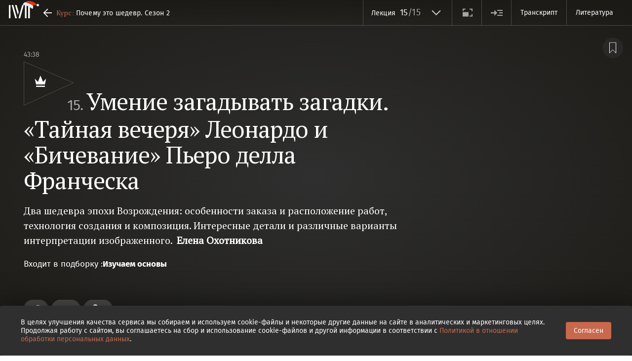

--- FILE ---
content_type: text/html; charset=utf-8
request_url: https://magisteria.ru/main.css
body_size: 34970
content:
<!doctype html><html id="html" lang="ru"><head><meta charset="utf-8"><meta name="viewport" content="width=device-width,initial-scale=1"><meta name="theme-color" content="#000000"><script>dataLayer = [];
        var id = null,
            email = null,
            name = null,
            carrotquestHash = null,
            is_prerender = false;

        var _obj = null;

        if (!!id) {
            _obj = {};
            _obj.UID = id;
            _obj.email = email;
            _obj.name = name === email ? "" : name;
            _obj.carrotquest_hash = carrotquestHash;
        };

        if (_obj) { dataLayer.push(_obj) };
        window.prerenderEnable = !!is_prerender;</script><script src="https://widget.cloudpayments.ru/bundles/cloudpayments.js"></script><script src="https://widget.payselection.com/lib/pay-widget.js"></script><meta name="google-site-verification" content="s0l6OgC-mXctx-MRWQbtLSQaMmeb8qJZJIh8qlJJQEg"/><link rel="stylesheet" href="/css/main.css"><link rel="stylesheet" href="/scripts/lib/jquery-ui/jquery-ui.min.css"><link rel="stylesheet" href="/scripts/lib/jquery-ui/jquery-ui.structure.min.css"><link rel="stylesheet" href="/css/general.css"><link rel="stylesheet" href="/scripts/widgets/work-shop/player.css"><title>Magisteria</title><script src="https://www.google.com/recaptcha/api.js"></script><link rel="icon" type="image/svg+xml" href="/static/favicons/main/favicon.svg"><link rel="icon" type="image/png" sizes="48x48" href="/static/favicons/main/favicon-48x48.png"><link rel="icon" type="image/png" sizes="32x32" href="/static/favicons/main/favicon-32x32.png"><link rel="icon" type="image/png" sizes="16x16" href="/static/favicons/main/favicon-16x16.png"><link rel="shortcut icon" href="/static/favicons/main/favicon.ico"><link rel="apple-touch-icon" sizes="180x180" href="/static/favicons/main/apple-touch-icon.png"><link rel="stylesheet" href="https://fonts.googleapis.com/css?family=PT+Serif"><script>(function(m,e,t,r,i,k,a){
            m[i]=m[i]||function(){(m[i].a=m[i].a||[]).push(arguments)};
            m[i].l=1*new Date();
            for (var j = 0; j < document.scripts.length; j++) {if (document.scripts[j].src === r) { return; }}
            k=e.createElement(t),a=e.getElementsByTagName(t)[0],k.async=1,k.src=r,a.parentNode.insertBefore(k,a)
        })(window, document,'script','https://mc.yandex.ru/metrika/tag.js', 'ym');

        ym(41747404, 'init', {webvisor:true, trackHash:true, clickmap:true, ecommerce:"dataLayer", accurateTrackBounce:true, trackLinks:true});</script><noscript><div><img src="https://mc.yandex.ru/watch/41747404" style="position:absolute; left:-9999px;" alt=""/></div></noscript><link href="/main.css" rel="stylesheet"></head><body id="body"><div class="svg-wrapper"><svg xmlns="http://www.w3.org/2000/svg" xmlns:xlink="http://www.w3.org/1999/xlink"><defs><path id="a-a" d="M444 325.752L123.84 0H69.651l320.164 325.752H444z"/><path id="a-b" d="M99.5 129.019c-54.865 0-99.5 44.631-99.5 99.489C0 283.366 44.635 328 99.5 328c54.867 0 99.501-44.634 99.501-99.492 0-54.858-44.638-99.489-99.5-99.489zm0 161.518c-34.206 0-62.034-27.825-62.034-62.029 0-34.201 27.828-62.026 62.035-62.026 34.206 0 62.034 27.825 62.034 62.026-.003 34.204-27.831 62.029-62.034 62.029z"/><path id="a-d" d="M444 325.752v1h2.385l-1.672-1.701-.713.701zM123.84 0l.713-.701-.294-.299h-.419v1zM69.651 0v-1h-2.385L68.938.701 69.651 0zm320.164 325.752l-.714.701.294.299h.42v-1zm-228.28-97.244h1-1zm283.178 96.543L124.553-.701 123.127.701l320.16 325.752 1.426-1.402zM123.84-1H69.651v2h54.189v-2zM68.938.701l320.163 325.752 1.427-1.402L70.365-.701 68.938.701zm320.877 326.051H444v-2h-54.185v2zM99.501 128.019C44.082 128.019-1 173.097-1 228.508h2c0-54.306 44.187-98.489 98.5-98.489v-2zM-1 228.508C-1 283.918 44.082 329 99.5 329v-2C45.188 327 1 282.814 1 228.508h-2zM99.5 329c55.419 0 100.501-45.082 100.501-100.492h-2c0 54.306-44.187 98.492-98.5 98.492v2zm100.501-100.492c0-55.411-45.085-100.489-100.5-100.489v2c54.31 0 98.5 44.183 98.5 98.489h2zm-100.5 61.029c-33.655 0-61.035-27.378-61.035-61.029h-2c0 34.756 28.276 63.029 63.035 63.029v-2zm-61.035-61.029c0-33.648 27.38-61.026 61.035-61.026v-2c-34.76 0-63.035 28.273-63.035 63.026h2zm61.035-61.026c33.654 0 61.034 27.378 61.034 61.026h2c0-34.753-28.276-63.026-63.034-63.026v2zm61.034 61.026c-.003 33.651-27.383 61.029-61.034 61.029v2c34.755 0 63.031-28.273 63.034-63.029h-2z"/><path id="arr-back-a" d="M9 18l1.414-1.414L3.828 10h14.586V8H3.828l6.586-6.586L9 0 0 9l9 9z"/><path id="backward-a" d="M11 5.438L0 11V0l11 5.438z"/><path id="backward-b" d="M18 5.438L8 11V0l10 5.438z"/><clipPath id="bookmate-a"><path d="M0 0h30v31H0z"/></clipPath><path id="books-a" d="M9 4S7 0 4 0 0 1 0 1v14s1-1 4-1 5 4 5 4V4z"/><path id="books-b" d="M5 2c.922 0 1.571.112 2 .231v9.915A12.89 12.89 0 0 0 5 12c-2 0-5 2-5 3V7c0-2 3.843-5 5-5zm0-2C2 0 0 4 0 4v14s2-4 5-4 4 1 4 1V1S8 0 5 0z"/><path id="c-a" d="M53.917 95.833C30.804 95.833 12 77.029 12 53.917 12 30.804 30.804 12 53.917 12c12.902 0 24.898 5.824 32.913 15.979l9.42-7.434C85.944 7.488 70.515 0 53.917 0 24.187 0 0 24.188 0 53.917c0 29.729 24.187 53.916 53.917 53.916 16.598 0 32.027-7.488 42.333-20.544l-9.419-7.436c-8.017 10.156-20.013 15.98-32.914 15.98z"/><path id="c-b" d="M54.94 34.044c6.141 0 11.852 2.773 15.668 7.608l9.42-7.434c-6.106-7.737-15.25-12.175-25.088-12.175-17.619 0-31.954 14.334-31.954 31.953S37.32 85.95 54.94 85.95c9.837 0 18.981-4.438 25.088-12.175l-9.42-7.434c-3.816 4.835-9.527 7.608-15.668 7.608-11.002 0-19.954-8.951-19.954-19.954.001-11 8.952-19.951 19.954-19.951z"/><path id="c-d" d="M86.83 27.979l-.785.62.62.785.784-.62-.619-.785zm9.42-7.434l.62.785.785-.62-.62-.785-.785.62zm0 66.744l.785.62.62-.785-.785-.62-.62.785zm-9.419-7.436l.62-.785-.785-.62-.62.785.785.62zM70.608 41.652l-.785.62.62.784.785-.619-.62-.785zm9.42-7.434l.62.785.785-.62-.62-.785-.785.62zm0 39.557l.785.62.62-.785-.785-.62-.62.785zm-9.42-7.434l.62-.785-.785-.62-.62.785.785.62zM34.986 53.995h-1 1zm18.931 40.838C31.357 94.833 13 76.477 13 53.917h-2c0 23.664 19.252 42.916 42.917 42.916v-2zM13 53.917C13 31.357 31.356 13 53.917 13v-2C30.252 11 11 30.252 11 53.917h2zM53.917 13c12.595 0 24.302 5.683 32.128 15.599l1.57-1.24C79.411 16.965 67.126 11 53.917 11v2zm33.532 15.764l9.42-7.434-1.239-1.57-9.42 7.434 1.24 1.57zm9.586-8.839C86.54 6.63 70.822-1 53.917-1v2c16.291 0 31.431 7.347 41.548 20.165l1.57-1.24zM53.917-1C23.635-1-1 23.636-1 53.917h2C1 24.74 24.74 1 53.917 1v-2zM-1 53.917c0 30.281 24.635 54.916 54.917 54.916v-2C24.739 106.833 1 83.093 1 53.917h-2zm54.917 54.916c16.905 0 32.623-7.629 43.118-20.924l-1.57-1.24c-10.117 12.817-25.257 20.164-41.548 20.164v2zM96.87 86.504l-9.42-7.436-1.239 1.57 9.42 7.436 1.239-1.57zm-10.824-7.27c-7.828 9.916-19.535 15.599-32.129 15.599v2c13.208 0 25.493-5.965 33.699-16.36l-1.57-1.24zM54.94 35.043c5.834 0 11.256 2.632 14.883 7.228l1.57-1.24c-4.005-5.074-10.005-7.988-16.453-7.988v2zm16.288 7.393l9.42-7.434-1.24-1.57-9.42 7.434 1.24 1.57zm9.585-8.838c-6.295-7.977-15.728-12.556-25.873-12.556v2c9.532 0 18.386 4.297 24.303 11.794l1.57-1.239zM54.94 21.043c-18.17 0-32.954 14.782-32.954 32.953h2c0-17.067 13.888-30.953 30.954-30.953v-2zM21.986 53.996c0 18.171 14.782 32.954 32.954 32.954v-2c-17.067 0-30.954-13.887-30.954-30.954h-2zM54.94 86.95c10.144 0 19.577-4.579 25.873-12.556l-1.57-1.239C73.326 80.653 64.471 84.95 54.94 84.95v2zm25.708-13.96l-9.42-7.434-1.24 1.57 9.42 7.434 1.24-1.57zm-10.825-7.269c-3.627 4.596-9.049 7.228-14.883 7.228v2c6.449 0 12.448-2.914 16.453-7.989l-1.57-1.239zM54.94 72.95c-10.45 0-18.954-8.503-18.954-18.954h-2c0 11.555 9.4 20.954 20.954 20.954v-2zM35.986 53.995c.001-10.448 8.505-18.951 18.954-18.951v-2c-11.554 0-20.953 9.399-20.954 20.95l2 .001z"/><path id="cc-a" d="M102.271 181.298c-43.841 0-79.509-35.573-79.509-79.297 0-43.726 35.668-79.3 79.509-79.3 24.473 0 47.228 11.019 62.431 30.23l17.868-14.064C163.021 14.166 133.755 0 102.271 0 45.879 0 0 45.76 0 102.001 0 158.243 45.879 204 102.271 204c31.484 0 60.75-14.166 80.299-38.865l-17.866-14.068c-15.207 19.213-37.962 30.231-62.433 30.231z"/><path id="cc-b" d="M104.212 64.405c11.649 0 22.482 5.246 29.72 14.393L151.8 64.734c-11.582-14.637-28.927-23.033-47.588-23.033-33.42 0-60.61 27.117-60.61 60.449 0 33.332 27.188 60.451 60.61 60.451 18.66 0 36.004-8.395 47.588-23.032l-17.868-14.064c-7.238 9.147-18.071 14.393-29.72 14.393-20.868 0-37.849-16.934-37.849-37.75.002-20.81 16.98-37.743 37.849-37.743z"/><path id="cc-d" d="M164.702 52.931l-.784.62.618.783.784-.617-.618-.786zm17.868-14.064l.618.786.788-.62-.622-.786-.784.62zm0 126.268l.784.62.622-.786-.788-.62-.618.786zm-17.866-14.068l.618-.786-.783-.617-.62.782.785.621zm-30.772-72.27l-.784.621.619.782.783-.616-.618-.786zM151.8 64.735l.619.786.787-.62-.622-.787-.784.621zm0 74.835l.784.62.622-.786-.787-.62-.619.786zm-17.868-14.064l.618-.786-.783-.617-.619.782.784.621zm-67.569-23.357h-1 1zm35.908 78.15c-43.291 0-78.509-35.128-78.509-78.297h-2c0 44.278 36.118 80.297 80.509 80.297v-2zm-78.509-78.297c0-43.17 35.218-78.3 78.509-78.3v-2c-44.39 0-80.509 36.02-80.509 80.3h2zm78.509-78.3c24.167 0 46.633 10.879 61.647 29.85l1.568-1.24C150.093 32.86 127.05 21.7 102.271 21.7v2zm63.049 30.016l17.868-14.064-1.237-1.572-17.868 14.064 1.237 1.572zm18.034-15.47C163.616 13.306 134.061-1 102.271-1v2c31.178 0 60.156 14.026 79.515 38.488l1.568-1.241zM102.271-1C45.329-1-1 45.204-1 102.001h2C1 46.314 46.428 1 102.271 1v-2zM-1 102.001C-1 158.797 45.329 205 102.271 205v-2C46.428 203 1 157.688 1 102.001h-2zM102.271 205c31.79 0 61.345-14.306 81.083-39.245l-1.568-1.241C162.427 188.974 133.449 203 102.271 203v2zm80.917-40.651l-17.866-14.068-1.237 1.572 17.866 14.067 1.237-1.571zm-19.269-13.903c-15.017 18.974-37.483 29.852-61.648 29.852v2c24.777 0 47.82-11.158 63.217-30.61l-1.569-1.242zm-59.707-85.041c11.343 0 21.887 5.106 28.936 14.013l1.568-1.24c-7.428-9.387-18.549-14.773-30.504-14.773v2zm30.338 14.179l17.869-14.064-1.237-1.572-17.869 14.064 1.237 1.572zm18.034-15.47C140.813 49.236 123.179 40.7 104.212 40.7v2c18.356 0 35.411 8.256 46.804 22.654l1.568-1.242zM104.212 40.7c-33.97 0-61.61 27.563-61.61 61.449h2c0-32.777 26.74-59.449 59.61-59.449v-2zm-61.61 61.449c0 33.887 27.639 61.451 61.61 61.451v-2c-32.872 0-59.61-26.674-59.61-59.451h-2zm61.61 61.451c18.965 0 36.599-8.535 48.372-23.412l-1.568-1.241c-11.394 14.397-28.45 22.653-46.804 22.653v2zm48.207-24.818l-17.869-14.064-1.237 1.572 17.869 14.063 1.237-1.571zm-19.271-13.899c-7.049 8.908-17.593 14.014-28.936 14.014v2c11.955 0 23.076-5.386 30.504-14.773l-1.568-1.241zm-28.936 14.014c-20.319 0-36.849-16.489-36.849-36.75h-2c0 21.371 17.43 38.75 38.849 38.75v-2zm-36.849-36.749c.002-20.256 16.53-36.744 36.849-36.744v-2c-21.418 0-38.847 17.379-38.849 38.743l2 .001z"/><path id="check-green-a" d="M1-2a1 1 0 0 0 0 2v-2zm17.105 2a1 1 0 1 0 0-2v2zM1 0h17.105v-2H1v2z"/><path id="check-green-b" d="M1-2a1 1 0 0 0 0 2v-2zm9.138 2a1 1 0 1 0 0-2v2zM1 0h9.138v-2H1v2z"/><path id="check-a" d="M16.5 1.5L15 0 6.44 8.56 1.5 4 0 5.5l6.5 6L8 10l8.5-8.5z"/><path id="close-a" d="M18 1.414L16.586 0 9 7.586 1.414 0 0 1.414 7.586 9 0 16.586 1.414 18 9 10.414 16.586 18 18 16.586 10.414 9 18 1.414z"/><path id="comment-a" d="M0 0h22v13h-4v5l-5-5H0V0z"/><path id="contents-a" d="M14 0H0v2h14V0z"/><path id="contents-b" d="M2 0H0v2h2V0z"/><path id="ep-v-a" d="M0 0h14v4H5v10H0V0z"/><path id="ep-v-b" d="M6 5h10v11H6V5z"/><path id="ep-a" d="M0 0h14v4H5v10H0V0z"/><path id="ep-b" d="M6 5h10v11H6V5z"/><path id="eps-a" d="M18 8h-8V0H8v8H0v2h8v8h2v-8h8V8z"/><path id="eye-a" d="M8 0C2.182 0 0 5.818 0 5.818s2.182 5.818 8 5.818 8-5.818 8-5.818S13.818 0 8 0zm0 10.182a4.363 4.363 0 1 1 0-8.727 4.363 4.363 0 0 1 0 8.727zm0-6.546a2.182 2.182 0 1 1 0 4.365 2.182 2.182 0 0 1 0-4.365z"/><path id="failure-a" d="M8 0a8 8 0 1 0 0 16A8 8 0 0 0 8 0zm3.766 10.634a.8.8 0 1 1-1.132 1.132L8 9.13l-2.634 2.635a.798.798 0 0 1-1.132 0 .8.8 0 0 1 0-1.132L6.87 8 4.234 5.366a.8.8 0 1 1 1.132-1.132L8 6.87l2.634-2.635a.8.8 0 1 1 1.132 1.132L9.13 8l2.635 2.634z"/><path id="fav-a" d="M0 0h14v23l-7-7-7 7V0z"/><path id="filter-a" d="M0 0h12v2H0V0z"/><path id="filter-b" d="M0 0h4v2H0V0z"/><path id="filter-c" d="M0 0h2v6H0V0z"/><path id="flag-red-a" d="M0 0h16v30l-8-7-8 7V0z"/><path id="flag-a" d="M0 0h14v23l-7-7-7 7V0z"/><path id="flag-c" d="M0 0v-1h-1v1h1zm14 0h1v-1h-1v1zm0 23l-.707.707L15 25.414V23h-1zM0 23h-1v2.414l1.707-1.707L0 23zm7-7l.707-.707L7 14.586l-.707.707L7 16zM0 1h14v-2H0v2zm13-1v23h2V0h-2zM1 23V0h-2v23h2zm13.707-.707l-7-7-1.414 1.414 7 7 1.414-1.414zm-8.414-7l-7 7 1.414 1.414 7-7-1.414-1.414z"/><path id="fullscreen-a" d="M0 0h6v2H2v3H0V0z"/><path id="fullscreen-b" d="M0 16h6v-2H2v-3H0v5z"/><path id="fullscreen-c" d="M20 16h-6v-2h4v-3h2v5z"/><path id="fullscreen-d" d="M20 0h-6v2h4v3h2V0z"/><path id="google-a" fill-rule="evenodd" d="M8 6.857V9.6h4.537c-.183 1.177-1.37 3.45-4.537 3.45-2.73 0-4.96-2.26-4.96-5.05S5.27 2.95 8 2.95c1.554 0 2.594.66 3.19 1.233l2.17-2.092C11.966.79 10.16 0 8 0 3.577 0 0 3.577 0 8s3.577 8 8 8c4.617 0 7.68-3.246 7.68-7.817 0-.526-.057-.926-.126-1.326H8z"/><path id="i-a" d="M270.11 0H239.5v245h30.61V0z"/><path id="i-b" d="M330 0h-30.61v245H330V0z"/><path id="i-c" d="M0 .209L59.889 244.79h30.61L30.609.209H0z"/><path id="i-d" d="M119.83 244.791h30.61L210.329.209h-30.61L119.83 244.79z"/><path id="i-f" d="M239.5 0v-1h-1v1h1zm30.61 0h1v-1h-1v1zm0 245v1h1v-1h-1zm-30.61 0h-1v1h1v-1zM299.39 0v-1h-1v1h1zM330 0h1v-1h-1v1zm0 245v1h1v-1h-1zm-30.61 0h-1v1h1v-1zM0 .209v-1h-1.274L-.971.446 0 .21zM59.889 244.79l-.972.238.187.762h.785v-1zm30.61 0v1h1.274l-.303-1.237-.971.237zM30.609.209l.972-.238-.187-.762h-.784v1zM119.83 244.79l-.971-.237-.303 1.237h1.274v-1zm30.61 0v1h.785l.186-.762-.971-.238zM210.329.209l.971.237.303-1.237h-1.274v1zm-30.61 0v-1h-.785l-.186.762.971.238zM239.5 1h30.61v-2H239.5v2zm29.61-1v245h2V0h-2zm1 244H239.5v2h30.61v-2zm-29.61 1V0h-2v245h2zM299.39 1H330v-2h-30.61v2zM329 0v245h2V0h-2zm1 244h-30.61v2H330v-2zm-29.61 1V0h-2v245h2zM-.971.446L58.917 245.03l1.943-.475L.971-.029-.97.446zm60.86 245.345h30.61v-2h-30.61v2zm31.58-1.237L31.582-.029 29.64.446 89.526 245.03l1.943-.475zM30.61-.791H0v2h30.61v-2zM119.83 245.79h30.61v-2h-30.61v2zm31.581-.762L211.3.446l-1.943-.475-59.888 244.583 1.942.475zM210.329-.791h-30.61v2h30.61v-2zm-31.581.762l-59.889 244.583 1.943.475L180.69.446l-1.942-.475z"/><path id="idea-a" d="M14 7A7 7 0 1 1 0 7a7 7 0 0 1 14 0z"/><path id="idea-b" d="M0 0h8v2H0V0z"/><path id="idea-c" d="M0 0h4v2H0V0z"/><path id="ig-a" fill-rule="evenodd" d="M8 0C5.827 0 5.555.01 4.702.048 3.85.088 3.27.222 2.76.42a3.908 3.908 0 0 0-1.417.923c-.445.444-.72.89-.923 1.417-.198.51-.333 1.09-.372 1.942C.008 5.555 0 5.827 0 8s.01 2.445.048 3.298c.04.852.174 1.433.372 1.942.204.526.478.973.923 1.417.444.445.89.72 1.417.923.51.198 1.09.333 1.942.372.853.04 1.125.048 3.298.048s2.445-.01 3.298-.048c.852-.04 1.433-.174 1.942-.372a3.908 3.908 0 0 0 1.417-.923c.445-.444.72-.89.923-1.417.198-.51.333-1.09.372-1.942.04-.853.048-1.125.048-3.298s-.01-2.445-.048-3.298c-.04-.852-.174-1.433-.372-1.942a3.908 3.908 0 0 0-.923-1.417A3.886 3.886 0 0 0 13.24.42c-.51-.198-1.09-.333-1.942-.372C10.445.008 10.173 0 8 0zm0 1.44c2.136 0 2.39.01 3.233.048.78.036 1.203.166 1.485.276.374.145.64.318.92.598.28.28.453.546.598.92.11.282.24.705.276 1.485.038.844.047 1.097.047 3.233s-.01 2.39-.05 3.233c-.04.78-.17 1.203-.28 1.485-.15.374-.32.64-.6.92-.28.28-.55.453-.92.598-.28.11-.71.24-1.49.276-.85.038-1.1.047-3.24.047s-2.39-.01-3.24-.05c-.78-.04-1.21-.17-1.49-.28a2.49 2.49 0 0 1-.92-.6c-.28-.28-.46-.55-.6-.92-.11-.28-.24-.71-.28-1.49-.03-.84-.04-1.1-.04-3.23s.01-2.39.04-3.24c.04-.78.17-1.21.28-1.49.14-.38.32-.64.6-.92.28-.28.54-.46.92-.6.28-.11.7-.24 1.48-.28.85-.03 1.1-.04 3.24-.04L8 1.44zm0 2.452a4.108 4.108 0 1 0 0 8.215 4.108 4.108 0 0 0 0-8.215zm0 6.775a2.667 2.667 0 1 1 0-5.334 2.667 2.667 0 0 1 0 5.334zm5.23-6.937a.96.96 0 1 1-1.92 0 .96.96 0 0 1 1.92 0z"/><clipPath id="lecture-replay-a"><path d="M0 0h102v90H0z"/></clipPath><linearGradient id="jcb-logo-a" x1="13.384" y1="8.327" x2="18.841" y2="8.327" gradientUnits="userSpaceOnUse"><stop stop-color="#007940"/><stop offset=".229" stop-color="#00873F"/><stop offset=".743" stop-color="#40A737"/><stop offset="1" stop-color="#5CB531"/></linearGradient><linearGradient id="jcb-logo-b" x1="13.385" y1="7.501" x2="18.842" y2="7.501" gradientUnits="userSpaceOnUse"><stop stop-color="#007940"/><stop offset=".229" stop-color="#00873F"/><stop offset=".743" stop-color="#40A737"/><stop offset="1" stop-color="#5CB531"/></linearGradient><linearGradient id="jcb-logo-c" x1="13.384" y1="6.602" x2="18.841" y2="6.602" gradientUnits="userSpaceOnUse"><stop stop-color="#007940"/><stop offset=".229" stop-color="#00873F"/><stop offset=".743" stop-color="#40A737"/><stop offset="1" stop-color="#5CB531"/></linearGradient><linearGradient id="jcb-logo-d" x1="1.168" y1="7.501" x2="6.709" y2="7.501" gradientUnits="userSpaceOnUse"><stop stop-color="#1F286F"/><stop offset=".475" stop-color="#004E94"/><stop offset=".826" stop-color="#0066B1"/><stop offset="1" stop-color="#006FBC"/></linearGradient><linearGradient id="jcb-logo-e" x1="7.248" y1="7.501" x2="12.63" y2="7.501" gradientUnits="userSpaceOnUse"><stop stop-color="#6C2C2F"/><stop offset=".173" stop-color="#882730"/><stop offset=".573" stop-color="#BE1833"/><stop offset=".859" stop-color="#DC0436"/><stop offset="1" stop-color="#E60039"/></linearGradient><path id="link-back-a" d="M1.414 0L0 1.414 7.586 9 0 16.586 1.414 18l9-9-9-9z"/><path id="link-back-b" d="M0 0h16v2H0V0z"/><path id="lit-a" d="M7 11H2a1 1 0 0 1 0-2h5V8c0-3 3-3 3-3V0H2C1 0 0 1 0 2v8c0 1 1 2 2 2h5v-1z"/><path id="lit-b" d="M2 11a1 1 0 0 1 0-2h8V0H2C1 0 0 1 0 2v8c0 1 1 2 2 2h8v-1H2z"/><clipPath id="litres-a"><path d="M0 0h28v6H0z"/></clipPath><path id="login-a" d="M11 16H0v-3h2v1h7V2H2v1H0V0h11v16z"/><path id="login-b" d="M11 3H3.828l1.293-1.293A.999.999 0 1 0 3.707.293L0 4l3.707 3.707a.997.997 0 0 0 1.414 0 .999.999 0 0 0 0-1.414L3.828 5H11V3z"/><path id="logo-mob-a" d="M0 35.191h4.38V0H0v35.191zm42.843 0h4.38V0h-4.38v35.191zm8.76 0h4.383V0h-4.383v35.191zm-34.54 0h4.382L11.76 0H7.378l9.685 35.191zm6.917-8.799l2.167-7.594L20.752 0H16.37l7.609 26.392zM39.844 0h-4.38L25.78 35.191h4.38L39.843 0z"/><path id="logout-a" d="M11 16H0v-3h2v1h7V2H2v1H0V0h11v16z"/><path id="logout-b" d="M11 3H3.828l1.293-1.293A.999.999 0 1 0 3.707.293L0 4l3.707 3.707a.997.997 0 0 0 1.414 0 .999.999 0 0 0 0-1.414L3.828 5H11V3z"/><path id="mailru-a" fill-rule="evenodd" d="M7.723 3.322c1.222 0 2.372.563 3.216 1.445v.003c0-.423.273-.743.653-.743h.096c.594 0 .716.586.716.771l.003 6.584c-.042.431.427.654.687.377 1.014-1.086 2.227-5.585-.631-8.192-2.664-2.43-6.238-2.03-8.14-.664-2.02 1.453-3.313 4.668-2.057 7.687 1.369 3.294 5.287 4.276 7.616 3.297 1.18-.497 1.724 1.165.5 1.708-1.851.822-7.002.74-9.408-3.605C-.652 9.057-.565 3.895 3.746 1.221 7.045-.824 11.393-.257 14.015 2.597c2.74 2.983 2.58 8.57-.093 10.744-1.21.986-3.01.025-2.998-1.413l-.013-.47c-.843.872-1.966 1.381-3.188 1.381-2.416 0-4.542-2.216-4.542-4.733 0-2.543 2.126-4.784 4.542-4.784zm3.04 4.602C10.673 6.08 9.36 4.97 7.773 4.97h-.06c-1.83 0-2.844 1.5-2.844 3.203 0 1.908 1.228 3.113 2.838 3.113 1.795 0 2.975-1.37 3.06-2.99l-.004-.373z"/><path id="marker-a" d="M0 0h2v9H0V0z"/><path id="marker-b" d="M0 0h2v5H0V0z"/><path id="marker-c" d="M0 0h2v7H0V0z"/><path id="mask01-a" d="M573.329 484.209L544.138 14.887 394.22 24.212l.765-15.124L215.214 0l-1.688 33.406L51.042 15.664 0 483.114l178.936 19.539 20.237-185.331-7.699 152.307 179.77 9.088 9.593-189.759 12.84 206.425 179.652-11.174z"/><path id="mask02-a" d="M542.993 495.228l-1.902-470.225-179.998.728.06 14.888-171.006-2.744-2.819 175.768L179.891 0 0 6.262l16.359 469.944 166.851-5.808-.604 37.646 179.977 2.887.377-23.515.034 8.54 179.999-.728z"/><path id="mask03-a" d="M369.63 59.008l-4.756 36.949 1.975-56.196-179.889-6.322-6.579 187.188L180 0 0 .311l.813 470.228 170.795-.295-1.164 33.134 141.345 4.968-2.194 17.043 178.527 22.981 60.035-466.381L369.63 59.008z"/><path id="mask04-a" d="M545.249 470.017L531.148 0 351.229 5.398l.477 15.917-163.245-3.183.181-9.815L8.673 4.997 0 475.146l178.185 3.287-.191 9.813 179.966 3.51 3.096-158.784 4.274 142.443 179.919-5.398z"/><path id="mask05-a" d="M563.021 468.125L518.591 0 339.397 17.007l2.505 26.403-135.413-2.641 1.412-23.467L28.225 6.497 0 475.878l179.675 10.805 3.767-62.631-1.688 86.553 179.965 3.509 4.237-217.262 17.87 188.281 179.195-17.008z"/><path id="mask06-a" d="M565.313 469.173L533.821 0 354.225 12.055l1.567 23.351-154.701-4.067-3.465 131.793L178.803.725 0 21.448 54.138 488.55l135.345-15.686-.75 28.542 179.938 4.73 5.268-200.379 11.778 175.471 179.596-12.055z"/><path id="mask07-a" d="M569.119 515.056L539.951 45.732 360.298 56.897l2.551 41.042-148.438-2.381 7.171-79.361L42.312 0 0 468.322l179.27 16.196 21.036-232.835-5.035 313.858 179.977 2.887 3.455-215.38 10.763 173.173 179.653-11.165z"/><path id="mask08-a" d="M347.917 37.723l-3.791 120.393L340.627 0 160.671 3.982l1.687 76.223L2.964 79.201 0 549.42l179.996 1.135.484-76.667 153.809-3.404-1.173 37.235 179.911 5.666 14.801-469.996-179.911-5.666z"/><path id="mask09-a" d="M559.262 513.43L530.341 44.091l-158.402 9.761.456-52.284L192.401 0l-1.761 202.179-11.095-155.774L0 59.193l33.407 469.041 179.546-12.788-3.209-45.048 158.555 1.381.997-114.532L379.603 524.5l179.659-11.07z"/><path id="mask10-a" d="M559.876 472.547L550.948 2.403 375.737 5.73l-.006-1.939-179.999.559.012 4.011L22.691 0 0 469.681l179.79 8.686 16.362-338.663 1.04 334.872 179.999-.559-.524-168.754 3.242 170.702 179.967-3.418z"/><path id="mask11-a" d="M344.918 494.174l179.968-3.418-8.928-470.144-159.499 3.029L356.385 0 176.386.559l.066 21.192L0 22.837l2.894 470.22 179.997-1.108-.13-21.178 161.703-.503.454 23.906z"/><path id="mask12-a" d="M547.928 470.144L539 0 359.032 3.418l.609 32.067-155.56-2.587-3.076 184.911L178.98 11.826 0 30.964l49.996 467.563 146.602-15.676-.337 20.211 179.976 2.993.543-32.661 171.148-3.25z"/><path id="maximize-a" d="M0 0h12.3v4.111H4.1v6.167H0V0z"/><path id="maximize-b" d="M0 32.889h24.6v-18.5H0v18.5z"/><path id="maximize-c" d="M41 32.889H28.7v-4.111h8.2V22.61H41V32.89z"/><path id="maximize-d" d="M41 0H28.7v4.111h8.2v6.167H41V0z"/><clipPath id="mastercard-a"><path fill="#fff" d="M0 0h16v16H0z"/></clipPath><linearGradient id="mir-logo-b" x1="11.291" y1="1.026" x2="16" y2="1.026" gradientUnits="userSpaceOnUse"><stop offset=".3" stop-color="#00B4E6"/><stop offset="1" stop-color="#088CCB"/></linearGradient><clipPath id="mir-logo-a"><path fill="#fff" d="M0 0h16v5H0z"/></clipPath><path id="mute-a" d="M4 13l6 5V0L4 5H0v8h4z"/><path id="mute-b" d="M7.071 1.414L5.657 0 3.536 2.121 1.414 0 0 1.414l2.121 2.122L0 5.656l1.414 1.415L3.536 4.95l2.12 2.121 1.415-1.414L4.95 3.536 7.07 1.414z"/><path id="next-a" d="M1.414 0L0 1.414 7.586 9 0 16.586 1.414 18l9-9-9-9z"/><path id="next-b" d="M0 0h16v2H0V0z"/><path id="ok-a" fill-rule="evenodd" d="M9.456 17.439a11.595 11.595 0 0 0 3.6-1.49 1.816 1.816 0 0 0-1.935-3.072 7.868 7.868 0 0 1-8.34 0 1.812 1.812 0 0 0-2.502.57 1.813 1.813 0 0 0 .57 2.503 11.526 11.526 0 0 0 3.596 1.489L.98 20.904a1.793 1.793 0 0 0 0 2.565c.345.354.81.531 1.275.531.465 0 .93-.177 1.275-.531l3.421-3.405 3.405 3.405a1.814 1.814 0 0 0 2.565-2.565l-3.465-3.465zm-2.505-5.052a6.2 6.2 0 0 0 6.195-6.192A6.202 6.202 0 0 0 6.951 0 6.202 6.202 0 0 0 .756 6.195a6.201 6.201 0 0 0 6.195 6.192zm0-8.757a2.569 2.569 0 0 0-2.565 2.565A2.57 2.57 0 0 0 6.951 8.76a2.569 2.569 0 0 0 2.565-2.565A2.568 2.568 0 0 0 6.951 3.63z"/><path id="p-a" d="M32.017 2.304H0V259h32.017V2.304z"/><path id="p-b" d="M147.703 0C96.258 0 54.405 41.944 54.405 93.501s41.853 93.502 93.298 93.502c51.444 0 93.297-41.945 93.297-93.502C241 41.944 199.147 0 147.703 0zm0 157.534c-35.23 0-63.891-28.724-63.891-64.03S112.47 29.47 147.703 29.47c35.231 0 63.89 28.724 63.89 64.03s-28.661 64.033-63.89 64.033z"/><path id="p-c" d="M147.706 54.715c-21.678 0-39.312 17.675-39.312 39.4 0 21.725 17.636 39.398 39.312 39.398 21.677 0 39.314-17.673 39.314-39.398 0-21.725-17.637-39.4-39.314-39.4zm0 56.695c-9.516 0-17.257-7.758-17.257-17.295 0-9.538 7.741-17.297 17.257-17.297 9.515 0 17.259 7.759 17.259 17.297 0 9.537-7.744 17.295-17.259 17.295z"/><path id="p-e" d="M0 2.304v-1h-1v1h1zm32.017 0h1v-1h-1v1zm0 256.696v1h1v-1h-1zM0 259h-1v1h1v-1zM164.965 94.115h1-1zM0 3.304h32.017v-2H0v2zm31.017-1V259h2V2.304h-2zm1 255.696H0v2h32.017v-2zM1 259V2.304h-2V259h2zM147.703-1c-52 0-94.298 42.394-94.298 94.501h2C55.405 42.495 96.812 1 147.703 1v-2zM53.405 93.501c0 52.107 42.299 94.502 94.298 94.502v-2c-50.89 0-92.298-41.495-92.298-92.502h-2zm94.298 94.502c51.998 0 94.297-42.395 94.297-94.502h-2c0 51.007-41.407 92.502-92.297 92.502v2zM242 93.501C242 41.394 199.701-1 147.703-1v2C198.593 1 240 42.495 240 93.501h2zm-94.297 63.033c-34.675 0-62.891-28.274-62.891-63.03h-2c0 35.856 29.107 65.03 64.891 65.03v-2zm-62.891-63.03c0-34.756 28.213-63.033 62.891-63.033v-2c-35.786 0-64.891 29.177-64.891 65.033h2zm62.891-63.033c34.677 0 62.89 28.274 62.89 63.03h2c0-35.856-29.104-65.03-64.89-65.03v2zm62.89 63.03c0 34.756-28.216 63.033-62.89 63.033v2c35.783 0 64.89-29.176 64.89-65.033h-2zm-62.887-39.786c-22.232 0-40.312 18.125-40.312 40.4h2c0-21.174 17.188-38.4 38.312-38.4v-2zm-40.312 40.4c0 22.276 18.082 40.398 40.312 40.398v-2c-21.121 0-38.312-17.223-38.312-38.398h-2zm40.312 40.398c22.231 0 40.314-18.122 40.314-40.398h-2c0 21.175-17.191 38.398-38.314 38.398v2zm40.314-40.398c0-22.275-18.082-40.4-40.314-40.4v2c21.123 0 38.314 17.226 38.314 38.4h2zm-40.314 16.295c-8.962 0-16.257-7.309-16.257-16.295h-2c0 10.087 8.187 18.295 18.257 18.295v-2zm-16.257-16.295c0-8.988 7.296-16.297 16.257-16.297v-2c-10.07 0-18.257 8.209-18.257 18.297h2zm16.257-16.297c8.961 0 16.259 7.309 16.259 16.297h2c0-10.089-8.19-18.297-18.259-18.297v2zm16.259 16.297c0 8.986-7.298 16.295-16.259 16.295v2c10.069 0 18.259-8.208 18.259-18.295h-2z"/><filter id="pause-shad-a" x=".5" y=".25" width="67.125" height="91.5" filterUnits="userSpaceOnUse" color-interpolation-filters="sRGB"><feFlood flood-opacity="0" result="BackgroundImageFix"/><feColorMatrix in="SourceAlpha" values="0 0 0 0 0 0 0 0 0 0 0 0 0 0 0 0 0 0 255 0"/><feOffset dy="2"/><feGaussianBlur stdDeviation="6"/><feColorMatrix values="0 0 0 0 0 0 0 0 0 0 0 0 0 0 0 0 0 0 0.25 0"/><feBlend in2="BackgroundImageFix" result="effect1_dropShadow"/><feBlend in="SourceGraphic" in2="effect1_dropShadow" result="shape"/></filter><path id="pause-small-a" d="M3 0H0v10h3V0z"/><path id="pause-a" d="M0 0h8v36H0V0z"/><clipPath id="play-crown-a"><path d="M0 0h102v90H0z"/></clipPath><clipPath id="play-lock-a"><path d="M0 0h102v90H0z"/></clipPath><path id="play-nofill-a" d="M0 0l12 5.368L0 10.2V0z"/><path id="play-small-a" d="M0 0l12 5.368L0 10.2V0z"/><path id="play-a" d="M0 0l40.415 17.29L0 35.66V0z"/><path id="plus-a" d="M0 0h14v4H5v10H0V0z"/><path id="plus-b" d="M6 5h10v11H6V5z"/><path id="reload-small-a" d="M8 0a7.95 7.95 0 0 0-5.644 2.356L0 0v7h7L3.767 3.767A5.96 5.96 0 0 1 8 2c3.308 0 6 2.692 6 6s-2.692 6-6 6c-2.967 0-5.431-2.167-5.91-5H.069C.562 12.945 3.921 16 8 16A8 8 0 0 0 8 0z"/><path id="reload-a" d="M16.889 0c-4.664 0-8.86 1.915-11.915 4.974L0 0v14.778h14.778L7.953 7.953c2.29-2.297 5.442-3.73 8.936-3.73 6.983 0 12.667 5.682 12.667 12.666 0 6.983-5.684 12.667-12.667 12.667-6.264 0-11.466-4.575-12.477-10.556H.146c1.04 8.328 8.132 14.778 16.743 14.778 9.327 0 16.889-7.562 16.889-16.89C33.778 7.563 26.216 0 16.888 0z"/><path id="rss-a" fill-rule="evenodd" d="M12.8 16C12.8 8.978 7.022 3.2 0 3.2V0c8.777 0 16 7.223 16 16h-3.2zM2.194 11.61c1.21 0 2.195.985 2.195 2.196 0 1.21-.99 2.194-2.2 2.194A2.192 2.192 0 0 1 0 13.806c0-1.21.983-2.195 2.194-2.195v-.001zM10.606 16h-3.11c0-4.113-3.383-7.497-7.496-7.497v-3.11c5.818 0 10.606 4.79 10.606 10.607z"/><path id="screen-a" d="M0 0h6v2H2v4H0V0z"/><path id="search-a" fill-rule="evenodd" d="M8 16A8 8 0 1 0 8 0a8 8 0 0 0 0 16zm0-2A6 6 0 1 0 8 2a6 6 0 0 0 0 12z"/><path id="search-b" d="M0 0h2v10.466H0V0z"/><path id="send-a" d="M9 18l1.414-1.414L3.828 10h14.586V8H3.828l6.586-6.586L9 0 0 9l9 9z"/><path id="share-a" d="M10 0l10 8-10 8 .012-6C3 10 0 16 0 16S0 6 10.012 6L10 0z"/><path id="sound-a" d="M4 0H0v8h4V0z"/><path id="sound-b" d="M6 18l-6-5V5l6-5v18z"/><path id="sound-c" d="M2 0H0v10h2V0z"/><path id="sound-d" d="M2 0H0v16h2V0z"/><clipPath id="speed-a"><path fill="#fff" d="M0 0h18v18H0z"/></clipPath><path id="speed_old-b" fill-rule="evenodd" d="M2.377 2.792A8.968 8.968 0 0 0 0 7.944h2.016a6.977 6.977 0 0 1 1.776-3.738L2.377 2.792zm2.974.145a6.953 6.953 0 0 1 2.594-.921V0a8.949 8.949 0 0 0-4.042 1.489l1.448 1.448zM9.945 17.89a9.001 9.001 0 0 0 0-17.89v2.016a7.002 7.002 0 0 1 0 13.858v2.016zm-2 0v-2.016a6.955 6.955 0 0 1-2.805-1.053l-1.44 1.44a8.951 8.951 0 0 0 4.245 1.63zm-5.93-7.945a6.973 6.973 0 0 0 1.616 3.557l-1.417 1.417A8.966 8.966 0 0 1 0 9.945h2.016z"/><path id="speed_old-c" d="M0 2.055L6.364 0 4.309 6.364 0 2.055z"/><clipPath id="storytel-a"><path d="M0 0h56v56H0z"/></clipPath><path id="svg-a" d="M0 0h12v2H0V0z"/><path id="svg-b" d="M0 0h4v2H0V0z"/><path id="svg-c" d="M0 0h2v6H0V0z"/><path id="svg-d" d="M0 0h14v23l-7-7-7 7V0z"/><path id="svg-f" d="M0 0v-1h-1v1h1zm14 0h1v-1h-1v1zm0 23l-.707.707L15 25.414V23h-1zM0 23h-1v2.414l1.707-1.707L0 23zm7-7l.707-.707L7 14.586l-.707.707L7 16zM0 1h14v-2H0v2zm13-1v23h2V0h-2zM1 23V0h-2v23h2zm13.707-.707l-7-7-1.414 1.414 7 7 1.414-1.414zm-8.414-7l-7 7 1.414 1.414 7-7-1.414-1.414z"/><path id="svg-g" d="M11 16H0v-3h2v1h7V2H2v1H0V0h11v16z"/><path id="svg-h" d="M11 3H3.828l1.293-1.293A.999.999 0 1 0 3.707.293L0 4l3.707 3.707a.997.997 0 0 0 1.414 0 .999.999 0 0 0 0-1.414L3.828 5H11V3z"/><path id="svg-i" d="M0 35.191h4.38V0H0v35.191zm42.843 0h4.38V0h-4.38v35.191zm8.76 0h4.383V0h-4.383v35.191zm-34.54 0h4.382L11.76 0H7.378l9.685 35.191zm6.917-8.799l2.167-7.594L20.752 0H16.37l7.609 26.392zM39.844 0h-4.38L25.78 35.191h4.38L39.843 0z"/><path id="svg-j" d="M11 16H0v-3h2v1h7V2H2v1H0V0h11v16z"/><path id="svg-k" d="M11 3H3.828l1.293-1.293A.999.999 0 1 0 3.707.293L0 4l3.707 3.707a.997.997 0 0 0 1.414 0 .999.999 0 0 0 0-1.414L3.828 5H11V3z"/><path id="svg-l" d="M3 0H0v10h3V0z"/><path id="svg-m" d="M0 0h8v36H0V0z"/><path id="svg-n" d="M0 0l12 5.368L0 10.2V0z"/><path id="svg-o" d="M0 0l40.415 17.29L0 35.66V0z"/><path id="svg-p" d="M8 0a7.95 7.95 0 0 0-5.644 2.356L0 0v7h7L3.767 3.767A5.96 5.96 0 0 1 8 2c3.308 0 6 2.692 6 6s-2.692 6-6 6c-2.967 0-5.431-2.167-5.91-5H.069C.562 12.945 3.921 16 8 16A8 8 0 0 0 8 0z"/><path id="svg-q" d="M16.889 0c-4.664 0-8.86 1.915-11.915 4.974L0 0v14.778h14.778L7.953 7.953c2.29-2.297 5.442-3.73 8.936-3.73 6.983 0 12.667 5.682 12.667 12.666 0 6.983-5.684 12.667-12.667 12.667-6.264 0-11.466-4.575-12.477-10.556H.146c1.04 8.328 8.132 14.778 16.743 14.778 9.327 0 16.889-7.562 16.889-16.89C33.778 7.563 26.216 0 16.888 0z"/><path id="svg-r" fill-rule="evenodd" d="M8 16A8 8 0 1 0 8 0a8 8 0 0 0 0 16zm0-2A6 6 0 1 0 8 2a6 6 0 0 0 0 12z"/><path id="svg-s" d="M0 0h2v10.466H0V0z"/><path id="telegram-a" d="M12.673 10.69c.57-1.56 2.66-7.49 2.994-9.044.38-1.76-.414-1.93-2.22-1.34-1.805.59-6.435 2.305-7.215 2.582-.78.277-4.573 1.552-5.36 1.932-1.606.862-.825 2.177.97 2.86 5.37 2.577 3.845 1.264 6.242 6.032.493 1.218 1.656 3.293 2.77 1.724.586-.892 1.37-3.52 1.82-4.747v.001z"/><path id="tw-a" d="M26.676 2.583a11.06 11.06 0 0 1-3.146.862c1.13-.678 2-1.75 2.409-3.028a11.324 11.324 0 0 1-3.481 1.317 5.46 5.46 0 0 0-4-1.734 5.477 5.477 0 0 0-5.338 6.72c-4.554-.216-8.592-2.4-11.295-5.703a5.369 5.369 0 0 0-.742 2.754 5.47 5.47 0 0 0 2.438 4.556 5.477 5.477 0 0 1-2.483-.684v.067a5.48 5.48 0 0 0 4.396 5.37c-.46.123-.945.19-1.444.19-.35 0-.684-.034-1.018-.097a5.492 5.492 0 0 0 5.125 3.802 10.99 10.99 0 0 1-6.795 2.342c-.434 0-.868-.025-1.302-.075A15.592 15.592 0 0 0 8.414 21.7c10.084 0 15.593-8.338 15.593-15.56 0-.233 0-.467-.017-.7a11.062 11.062 0 0 0 2.738-2.835l-.052-.022z"/><clipPath id="union-pay-a"><path fill="#fff" d="M0 0h20v12.174H0z"/></clipPath><path id="vector-a" d="M468 0H0v47.776h468V0z"/><path id="vector-b" d="M468 375.224H0V423h468v-47.776z"/><path id="vector-c" d="M0 230.679l468-91.125V90.439L0 181.564v49.115z"/><path id="vector-d" d="M0 293.46l468 67.003v-49.115L0 244.344v49.116z"/><path id="vector-f" d="M0 0v-1h-1v1h1zm468 0h1v-1h-1v1zm0 47.776v1h1v-1h-1zm-468 0h-1v1h1v-1zm0 327.448v-1h-1v1h1zm468 0h1v-1h-1v1zM468 423v1h1v-1h-1zM0 423h-1v1h1v-1zm0-192.321h-1v1.214l1.191-.232-.191-.982zm468-91.125l.191.982.809-.158v-.824h-1zm0-49.115h1v-1.214l-1.191.232.191.982zM0 181.564l-.191-.982-.809.158v.824h1zM0 293.46h-1v.867l.858.123.142-.99zm468 67.003l-.142.99 1.142.164v-1.154h-1zm0-49.115h1v-.867l-.858-.123-.142.99zM0 244.344l.142-.99-1.142-.163v1.153h1zM0 1h468v-2H0v2zm467-1v47.776h2V0h-2zm1 46.776H0v2h468v-2zm-467 1V0h-2v47.776h2zM0 376.224h468v-2H0v2zm467-1V423h2v-47.776h-2zM468 422H0v2h468v-2zM1 423v-47.776h-2V423h2zM.191 231.661l468-91.125-.382-1.963-468 91.125.382 1.963zM469 139.554V90.439h-2v49.115h2zm-1.191-50.097l-468 91.125.382 1.963 468-91.125-.382-1.963zM-1 181.564v49.115h2v-49.115h-2zm.858 112.886l468 67.003.284-1.98-468-67.003-.284 1.98zM469 360.463v-49.115h-2v49.115h2zm-.858-50.105l-468-67.004-.284 1.98 468 67.004.284-1.98zM-1 244.344v49.116h2v-49.116h-2z"/><path id="vii-a" d="M383.065 0h-43.41v347h43.41V0z"/><path id="vii-b" d="M468 0h-43.41v347H468V0z"/><path id="vii-c" d="M0 .295l84.933 346.409h43.41L43.41.295H0z"/><path id="vii-d" d="M169.941 346.704h43.41L298.284.295h-43.41l-84.933 346.409z"/><path id="vii-f" d="M339.655 0v-1h-1v1h1zm43.41 0h1v-1h-1v1zm0 347v1h1v-1h-1zm-43.41 0h-1v1h1v-1zM424.59 0v-1h-1v1h1zM468 0h1v-1h-1v1zm0 347v1h1v-1h-1zm-43.41 0h-1v1h1v-1zM0 .295v-1h-1.275L-.97.534 0 .295zm84.933 346.409l-.971.239.187.761h.784v-1zm43.41 0v1h1.275l-.303-1.238-.972.238zM43.41.295l.971-.238-.186-.762h-.785v1zm126.531 346.409l-.971-.238-.304 1.238h1.275v-1zm43.41 0v1h.785l.186-.761-.971-.239zM298.284.295l.972.239.303-1.239h-1.275v1zm-43.41 0v-1h-.784l-.187.762.971.238zM339.655 1h43.41v-2h-43.41v2zm42.41-1v347h2V0h-2zm1 346h-43.41v2h43.41v-2zm-42.41 1V0h-2v347h2zM424.59 1H468v-2h-43.41v2zM467 0v347h2V0h-2zm1 346h-43.41v2H468v-2zm-42.41 1V0h-2v347h2zM-.971.534l84.933 346.409 1.942-.477L.971.057-.97.534zm85.904 347.17h43.41v-2h-43.41v2zm44.382-1.238L44.381.057 42.44.534l84.933 346.409 1.943-.477zM43.41-.704H0v2h43.41v-2zm126.531 348.408h43.41v-2h-43.41v2zm44.381-.761L299.256.533l-1.943-.476-84.933 346.409 1.942.477zM298.284-.705h-43.41v2h43.41v-2zm-44.381.762L168.97 346.466l1.942.477L255.845.533l-1.942-.476z"/><path id="vk-blue-a" fill-rule="evenodd" d="M8.776 10.205h1.077s.324-.036.49-.214c.158-.166.158-.473.158-.473s-.022-1.445.653-1.657c.664-.21 1.508 1.395 2.408 2.012.686.472 1.204.371 1.204.371l2.408-.034s1.26-.079.664-1.069c-.045-.079-.337-.731-1.778-2.07-1.508-1.396-1.305-1.17.507-3.59 1.102-1.474 1.552-2.375 1.406-2.757-.124-.36-.945-.27-.945-.27l-2.7.022s-.203-.022-.35.068c-.146.09-.236.292-.236.292s-.428 1.148-1.002 2.116c-1.216 2.047-1.7 2.16-1.891 2.024-.454-.292-.338-1.185-.338-1.823 0-1.98.304-2.813-.585-3.027C9.633.06 9.416.014 8.662.003 7.695-.01 6.88.009 6.416.235c-.304.152-.54.489-.405.507.18.022.585.11.799.403.281.379.27 1.226.27 1.226S7.238 4.71 6.71 5c-.372.196-.867-.21-1.947-2.067C4.21 1.986 3.794.929 3.794.929S3.715.737 3.57.625a1.173 1.173 0 0 0-.416-.169L.576.479s-.383.01-.518.18c-.124.146-.011.461-.011.461S2.06 5.835 4.346 8.21c2.093 2.177 4.467 2.036 4.467 2.036l-.037-.041z"/><path id="vk-a" fill-rule="evenodd" d="M12.676 14.724h1.556s.468-.052.709-.308c.227-.239.227-.682.227-.682s-.032-2.085.943-2.392c.959-.303 2.178 2.014 3.479 2.903.991.682 1.739.536 1.739.536l3.478-.049s1.82-.113.96-1.542c-.066-.114-.488-1.055-2.569-2.988-2.178-2.013-1.886-1.688.731-5.18 1.593-2.127 2.244-3.425 2.032-3.978-.178-.52-1.365-.39-1.365-.39l-3.901.033s-.293-.032-.504.098c-.211.13-.341.422-.341.422s-.618 1.656-1.447 3.052c-1.757 2.954-2.456 3.116-2.732 2.922-.656-.423-.488-1.71-.488-2.63 0-2.859.439-4.06-.845-4.369C13.915.085 13.6.02 12.512.004c-1.398-.017-2.576.01-3.244.336-.44.219-.78.704-.585.73.26.033.845.16 1.154.582.406.547.39 1.77.39 1.77s.227 3.372-.537 3.791c-.536.283-1.251-.304-2.812-2.983C6.082 2.866 5.48 1.34 5.48 1.34s-.113-.276-.325-.438c-.243-.18-.601-.244-.601-.244L.832.69S.279.707.084.95c-.179.211-.016.666-.016.666s2.91 6.803 6.209 10.23c3.023 3.142 6.453 2.938 6.453 2.938l-.054-.06z"/><path id="ya-a" d="M335 .751h-41.376V332H335V.751z"/><path id="ya-b" d="M162.025 0C106.373 0 61.099 45.307 61.099 100.995c0 55.689 45.274 100.999 100.926 100.999 55.648 0 100.925-45.31 100.925-100.999C262.95 45.307 217.673 0 162.025 0zm0 163.964c-34.697 0-62.923-28.247-62.923-62.969 0-34.718 28.226-62.965 62.923-62.965 34.696 0 62.923 28.247 62.923 62.965 0 34.722-28.227 62.969-62.923 62.969z"/><path id="ya-c" d="M41.376 289.466H0v41.406h41.376v-41.406z"/><path id="ya-e" d="M293.624.751v-1h-1v1h1zm41.376 0h1v-1h-1v1zM335 332v1h1v-1h-1zm-41.376 0h-1v1h1v-1zM0 289.466v-1h-1v1h1zm41.376 0h1v-1h-1v1zm0 41.406v1h1v-1h-1zm-41.376 0h-1v1h1v-1zM293.624 1.752H335v-2h-41.376v2zm40.376-1V332h2V.751h-2zM335 331h-41.376v2H335v-2zm-40.376 1V.751h-2V332h2zM162.025-1C105.82-1 60.099 44.755 60.099 100.995h2C62.099 45.858 106.926 1 162.025 1v-2zM60.099 100.995c0 56.241 45.721 101.999 101.926 101.999v-2c-55.099 0-99.926-44.861-99.926-99.999h-2zm101.926 101.999c56.201 0 101.925-45.758 101.925-101.999h-2c0 55.138-44.83 99.999-99.925 99.999v2zM263.95 100.995C263.95 44.755 218.226-1 162.025-1v2c55.095 0 99.925 44.858 99.925 99.995h2zm-101.925 61.969c-34.144 0-61.923-27.799-61.923-61.969h-2c0 35.274 28.673 63.969 63.923 63.969v-2zm-61.923-61.969c0-34.166 27.779-61.965 61.923-61.965v-2c-35.25 0-63.923 28.695-63.923 63.965h2zm61.923-61.965c34.143 0 61.923 27.799 61.923 61.965h2c0-35.27-28.674-63.965-63.923-63.965v2zm61.923 61.965c0 34.17-27.78 61.969-61.923 61.969v2c35.249 0 63.923-28.695 63.923-63.969h-2zM0 290.466h41.376v-2H0v2zm40.376-1v41.406h2v-41.406h-2zm1 40.406H0v2h41.376v-2zm-40.376 1v-41.406h-2v41.406h2z"/><path id="yandex-a" fill-rule="evenodd" d="M4.796 11.102L2.023 18H0l3.045-7.376C1.614 9.818.66 8.358.66 5.664.66 1.888 2.82 0 5.386 0H8v18H6.25v-6.898H4.796zM6.25 1.636h-.932c-1.409 0-2.772 1.033-2.772 4.028 0 2.895 1.25 3.827 2.772 3.827h.932V1.636z"/><path id="youtube-a" fill-rule="evenodd" d="M0 5.021c0-1.294.16-2.59.16-2.59s.156-1.1.636-1.587C1.404.207 2.204.227 2.56.16 3.84.036 8 0 8 0s3.362.004 5.6.166c.314.038.996.04 1.604.678.48.486.636 1.588.636 1.588s.16 1.294.16 2.59V6.28c0 1.296-.16 2.59-.16 2.59s-.156 1.102-.636 1.588c-.608.638-1.29.64-1.604.678-2.238.162-5.6.166-5.6.166s-4.16-.037-5.44-.16c-.356-.067-1.156-.047-1.764-.684C.316 9.971.16 8.871.16 8.871S0 7.576 0 6.281v-1.26zm6.348 2.73V3.256l4.323 2.255-4.32 2.24h-.003z"/><clipPath id="zvukislov-a"><path d="M0 0h8.5v6H0z"/></clipPath><path id="_close-a" d="M18 1.414L16.586 0 9 7.586 1.414 0 0 1.414 7.586 9 0 16.586 1.414 18 9 10.414 16.586 18 18 16.586 10.414 9 18 1.414z"/></defs><symbol id="a" viewBox="0 0 444 328"><title>Ð</title><desc>Created using Figma</desc><g transform="translate(-18779 -1421)"><mask id="a-c"><use xlink:href="#a-a" fill="#fff" transform="translate(18779 1421)"/><use xlink:href="#a-b" fill="#fff" transform="translate(18779 1421)"/></mask><g mask="url(#a-c)"><use xlink:href="#a-d" transform="translate(18779 1421)" fill="#C8684C"/></g></g></symbol><symbol id="american-express" viewBox="0 0 16 16"><path d="M15.964 8.648V.008H0v15.964h15.964v-4.658c-.035 0 0-2.666 0-2.666z" fill="#006FCF"/><path d="M14.009 7.759h1.209V4.95h-1.316v.391l-.249-.391h-1.137v.498l-.214-.498h-2.098c-.07 0-.142.036-.213.036-.071 0-.107.035-.178.07-.07.036-.106.036-.177.072V4.95h-6.01l-.177.462-.178-.462H1.85v.498l-.213-.498H.498L0 6.159v1.6h.818l.142-.391h.284l.143.39h6.257v-.355l.25.356h1.742v-.213c.035.035.106.035.142.07.035.036.106.036.142.072.071.035.142.035.213.035h1.28l.143-.39h.284l.142.39h1.742v-.355l.285.39zm1.955 3.555v-2.63H6.187l-.25.355-.248-.356H2.844v2.81H5.69l.249-.356.249.355h1.777v-.604h-.07c.248 0 .462-.036.64-.107v.747h1.28v-.356l.248.356h5.298c.213-.071.427-.107.604-.214z" fill="#fff"/><path d="M15.36 10.639h-.96v.39h.924c.392 0 .64-.248.64-.604 0-.355-.213-.533-.568-.533h-.427c-.107 0-.178-.071-.178-.178 0-.106.071-.177.178-.177h.818l.177-.392h-.96c-.39 0-.64.25-.64.57 0 .355.214.533.57.533h.426c.107 0 .178.07.178.177.035.143-.036.214-.178.214zm-1.742 0h-.96v.39h.924c.391 0 .64-.248.64-.604 0-.355-.213-.533-.569-.533h-.426c-.107 0-.178-.071-.178-.178 0-.106.071-.177.178-.177h.817l.178-.392h-.96c-.39 0-.64.25-.64.57 0 .355.214.533.57.533h.426c.106 0 .178.07.178.177.035.143-.072.214-.178.214zM12.373 9.5V9.11H10.88v1.884h1.493v-.39h-1.066v-.392h1.03v-.391h-1.03v-.356h1.066v.036zm-2.417 0c.177 0 .248.107.248.213 0 .107-.07.214-.248.214h-.534v-.463l.534.036zm-.534.818h.214l.568.675h.534l-.64-.71c.32-.072.498-.285.498-.57 0-.355-.25-.604-.64-.604H8.96v1.884h.427l.035-.675zm-1.138-.57c0 .143-.07.25-.248.25h-.57V9.5H8c.178 0 .284.107.284.249zM7.04 9.11v1.885h.427v-.64h.569c.39 0 .675-.249.675-.64 0-.355-.249-.64-.64-.64L7.04 9.11zm-.64 1.885h.533l-.746-.96.746-.924H6.4l-.462.604-.462-.604h-.534l.747.924-.747.925h.534l.462-.605.462.64zM4.8 9.501V9.11H3.307v1.884H4.8v-.39H3.733v-.392h1.031v-.391h-1.03v-.356H4.8v.036zm8.64-3.342l.747 1.138h.533V5.412h-.427v1.245l-.106-.178-.676-1.067h-.569v1.885h.427v-1.28l.071.142zm-1.849-.036l.142-.39.143.39.177.427h-.64l.178-.427zm.747 1.174h.462l-.818-1.885h-.569l-.817 1.885h.462l.178-.392h.924l.178.392zm-1.991 0l.177-.392h-.106c-.32 0-.498-.213-.498-.533v-.035c0-.32.178-.534.498-.534h.462v-.39h-.498c-.569 0-.889.39-.889.924v.035c0 .569.32.925.854.925zm-1.6 0h.426v-1.85h-.426v1.85zm-.925-1.494c.178 0 .25.107.25.214 0 .106-.072.213-.25.213H7.29v-.462l.533.035zm-.533.818h.213l.57.676h.532l-.64-.712c.32-.07.498-.284.498-.568 0-.356-.249-.605-.64-.605h-.995v1.885h.426l.036-.676zm-.782-.818v-.39H5.013v1.884h1.494v-.392H5.44v-.39h1.031v-.392H5.44v-.355h1.067v.035zM3.27 7.297h.391l.534-1.53v1.53h.426V5.412h-.71l-.428 1.28-.426-1.28h-.711v1.885h.426v-1.53l.498 1.53zM.96 6.123l.142-.39.142.39.178.427h-.64l.178-.427zm.747 1.174h.462L1.35 5.412H.818L0 7.297h.462l.178-.392h.924l.143.392z" fill="#006FCF"/></symbol><symbol id="arr-back" viewBox="0 0 19 18"><title>Vector</title><desc>Created using Figma</desc><use xlink:href="#arr-back-a" transform="translate(.6)" fill="#FFF"/></symbol><symbol id="backward" viewBox="0 0 18 11"><title>Перемотка</title><desc>Created using Figma</desc><g transform="rotate(-180 9 5.5)" fill="#FFF"><use xlink:href="#backward-a"/><use xlink:href="#backward-b"/></g></symbol><symbol id="backwards"><path d="M0 10L17 0v21L0 10z" fill="#fff"/><path d="M15 10L32 0v21L15 10z" fill="#fff"/></symbol><symbol id="bookmate" viewBox="0 0 30 31"><g fill-rule="evenodd" clip-path="url(#bookmate-a)"><path d="M22.361 0l-11.18 8.455L.001 0v31h22.36V0z" fill="#9D7760"/><path d="M18.667 17.48h8.082c-.349 2.394-2.226 3.839-4.363 3.839-2.197 0-3.542-1.18-3.719-3.839zm-11.739 0h7.987c-.178 2.659-1.523 3.839-3.721 3.839-2.137 0-3.916-1.445-4.266-3.839zm-3.324-2.421a9.41 9.41 0 0 0-.023.65v.237c0 4.783 3.25 7.972 7.613 7.972 2.183 0 4.259-1.027 5.596-3.355 1.487 2.328 3.414 3.355 5.596 3.355 4.363 0 7.613-3.189 7.613-7.972v-.237c0-.225-.009-.427-.023-.644l-26.372-.006z" fill="#020302"/></g></symbol><symbol id="books" viewBox="0 0 18 18"><title>Книги</title><desc>Created using Figma</desc><use xlink:href="#books-a" fill="#2F2F2F" fill-opacity=".4"/><use xlink:href="#books-b" transform="translate(9)" fill="#2F2F2F" fill-opacity=".4"/></symbol><symbol id="c" viewBox="0 0 97 108"><title>Ð¡</title><desc>Created using Figma</desc><g transform="translate(-25947 -7659)"><mask id="c-c"><use xlink:href="#c-a" fill="#fff" transform="translate(25947 7659)"/><use xlink:href="#c-b" fill="#fff" transform="translate(25947 7659)"/></mask><g mask="url(#c-c)"><use xlink:href="#c-d" transform="translate(25947 7659)" fill="#C8684C"/></g></g></symbol><symbol id="cc" viewBox="0 0 233 204"><title>Component 3</title><desc>Created using Figma</desc><g transform="translate(321 -4480)"><mask id="cc-c"><use xlink:href="#cc-a" fill="#fff" transform="translate(-294.762 4480)"/><use xlink:href="#cc-b" fill="#fff" transform="translate(-294.762 4480)"/></mask><g mask="url(#cc-c)"><use xlink:href="#cc-d" transform="translate(-294.762 4480)" fill="#C8684C"/></g></g></symbol><symbol id="check-green" viewBox="0 0 22 20"><title>Ok</title><desc>Created using Figma</desc><use xlink:href="#check-green-a" transform="rotate(132.879 9.782 4.86)" fill="#3D9440"/><use xlink:href="#check-green-b" transform="rotate(-134.091 8.077 5.425)" fill="#3D9440"/></symbol><symbol id="check" viewBox="0 0 17 12"><title>Ok</title><desc>Created using Figma</desc><use xlink:href="#check-a" fill="#FFF"/></symbol><symbol id="check-no-fill" viewBox="0 0 17 12"><title>Ok</title><use xlink:href="#check-a"/></symbol><symbol id="close" viewBox="0 0 18 18"><title>Закрыть</title><desc>Created using Figma</desc><use xlink:href="#close-a" fill="#FFF" fill-opacity=".2"/></symbol><symbol id="close-no-color" viewBox="0 0 18 18"><title>Закрыть</title><desc>Created using Figma</desc><use xlink:href="#close-a"/></symbol><symbol id="comment" viewBox="0 0 22 18"><title>Rectangle</title><desc>Created using Figma</desc><use xlink:href="#comment-a" fill="#C4C4C4"/></symbol><symbol id="complete-status" viewBox="0 0 18 16"><path d="M0 6l5.5 5.5 10-10L14 0 5.5 8.5l-4-4L0 6zM18 6h-4.5l-2 2H18V6zM9.5 10H18v2H7.5l2-2zM18 14H6v2h12v-2z"/></symbol><symbol id="contents" viewBox="0 0 18 12"><title>Group</title><desc>Created using Figma</desc><use xlink:href="#contents-a" transform="translate(4)" fill="#FFF"/><use xlink:href="#contents-a" transform="translate(4 5)" fill="#FFF"/><use xlink:href="#contents-a" transform="translate(4 10)" fill="#FFF"/><use xlink:href="#contents-b" fill="#FFF"/><use xlink:href="#contents-b" transform="translate(0 5)" fill="#FFF"/><use xlink:href="#contents-b" transform="translate(0 10)" fill="#FFF"/></symbol><symbol id="crown-small" viewBox="0 0 16 16"><path d="M14.222 16H1.778v-1.778h12.444V16zM16 4.444L11.556 8.89 8 0 4.444 8.889 0 4.444l1.778 8h12.444l1.778-8z" fill="#fff"/></symbol><symbol id="crown" viewBox="0 0 30 30"><path d="M26.667 30H3.333v-3.333h23.334V30zM30 8.333l-8.333 8.334L15 0 8.333 16.667 0 8.333l3.333 15h23.334l3.333-15z"/></symbol><symbol id="default-card" viewBox="0 0 19 12"><path d="M6.577 7.5H2.923V9h3.654V7.5z" fill="#C4C4C4"/><path fill-rule="evenodd" clip-rule="evenodd" d="M1.462 0C.654 0 0 .672 0 1.5v9c0 .828.654 1.5 1.462 1.5h16.076c.808 0 1.462-.672 1.462-1.5v-9c0-.828-.654-1.5-1.462-1.5H1.462zm0 9.75V6h16.076v3.75a.74.74 0 0 1-.73.75H2.192a.74.74 0 0 1-.73-.75zm0-6.75h16.076v-.75a.74.74 0 0 0-.73-.75H2.192a.74.74 0 0 0-.73.75V3z" fill="#C4C4C4"/></symbol><symbol id="diners-club" viewBox="0 0 20 17"><path d="M11.717 17c4.33.022 8.283-3.79 8.283-8.426C20 3.504 16.047-.002 11.717 0H7.99C3.607-.002 0 3.504 0 8.574 0 13.212 3.607 17.022 7.99 17h3.727z" fill="#0079BE"/><path d="M8.006.703C4.002.704.756 4.187.756 8.485c0 4.297 3.246 7.78 7.25 7.781 4.006-.001 7.252-3.484 7.252-7.781 0-4.298-3.246-7.781-7.252-7.782zM3.41 8.485c.004-2.1 1.227-3.892 2.951-4.603v9.205c-1.724-.711-2.947-2.502-2.95-4.602zm6.241 4.604V3.881c1.725.71 2.95 2.502 2.953 4.604-.003 2.102-1.228 3.893-2.953 4.604z" fill="#fff"/></symbol><symbol id="discount-btn" viewBox="0 0 14 17"><path d="M0 5.154L6.507.15a.889.889 0 0 1 .986 0L14 5.154V16c0 .597-.403 1-1 1H1c-.597 0-1-.403-1-1V5.154zM7 8.71a1.778 1.778 0 1 0 0-3.556A1.778 1.778 0 0 0 7 8.71z"/></symbol><symbol id="dots" viewBox="0 0 4 18"><circle cx="2" cy="2" r="2"/><circle cx="2" cy="2" r="2" transform="translate(0 7)"/><circle cx="2" cy="2" r="2" transform="translate(0 14)"/></symbol><symbol id="ep-v" viewBox="0 0 16 16"><title>Vector</title><desc>Created using Figma</desc><g fill="#FFF"><use xlink:href="#ep-v-a"/><use xlink:href="#ep-v-b"/></g></symbol><symbol id="ep" viewBox="0 0 16 16"><title>Vector</title><desc>Created using Figma</desc><g fill="#2F2F2F" fill-opacity=".2"><use xlink:href="#ep-a"/><use xlink:href="#ep-b"/></g></symbol><symbol id="eps" viewBox="0 0 18 18"><title>��� �������</title><desc>Created using Figma</desc><use xlink:href="#eps-a" fill="#2F2F2F" fill-opacity=".4"/></symbol><symbol id="eye" viewBox="0 0 16 12"><title>Eye 2</title><desc>Created using Figma</desc><use xlink:href="#eye-a"/></symbol><symbol id="failure" viewBox="0 0 16 16"><title>Vector</title><desc>Created using Figma</desc><use xlink:href="#failure-a" fill="#E02F37"/></symbol><symbol id="fav" viewBox="0 0 14 23"><title>Rectangle</title><desc>Created using Figma</desc><use xlink:href="#fav-a"/></symbol><symbol id="filter" viewBox="0 0 22 21"><title>Group</title><desc>Created using Figma</desc><use xlink:href="#filter-a" transform="translate(1 3)"/><use xlink:href="#filter-b" transform="translate(17 3)"/><use xlink:href="#filter-a" transform="translate(9 10)"/><use xlink:href="#filter-a" transform="translate(1 17)"/><use xlink:href="#filter-c" transform="translate(13 1)"/><use xlink:href="#filter-b" transform="translate(17 17)"/><use xlink:href="#filter-b" transform="translate(1 10)"/><use xlink:href="#filter-c" transform="translate(13 15)"/><use xlink:href="#filter-c" transform="translate(5 8)"/></symbol><symbol id="flag-full" viewBox="0 0 14 23"><path d="M0 0h14v23l-7-7-7 7V0z"/></symbol><symbol id="flag-red" viewBox="0 0 16 30"><title>Rectangle</title><desc>Created using Figma</desc><use xlink:href="#flag-red-a" fill="#C8684C"/></symbol><symbol id="flag-white" viewBox="0 0 14 23"><path d="M6.646 15.646L.5 21.793V.5h13v21.293l-6.146-6.147L7 15.293l-.354.353z" stroke="#fff" fill="none"/></symbol><symbol id="flag" viewBox="0 0 14 23"><title>Rectangle</title><desc>Created using Figma</desc><g transform="translate(-6474 247)"><mask id="flag-b"><use xlink:href="#flag-a" fill="#fff" transform="translate(6474 -247)"/></mask><g mask="url(#flag-b)"><use xlink:href="#flag-c" transform="translate(6474 -247)"/></g></g></symbol><symbol id="forward" viewBox="0 0 18 12"><path d="M8 .5l10 5.562L8 11.5V7.545L0 11.5V.5l8 4.045V.5z" fill="#fff"/></symbol><symbol id="forwards"><path d="M32 11L15 21V0l17 11z" fill="#fff"/><path d="M17 11L0 21V0l17 11z" fill="#fff"/></symbol><symbol id="fullscreen-n" viewBox="0 0 60 53"><path d="M.5 0v53M21 18h6v2h-4v3h-2v-5zM21 34h12v-9H21v9zM41 34h-6v-2h4v-3h2v5zM41 18h-6v2h4v3h2v-5z"/></symbol><symbol id="fullscreen" viewBox="0 0 20 18"><title>На полный экран</title><desc>Created using Figma</desc><g transform="translate(0 1)" fill="#FFF"><use xlink:href="#fullscreen-a"/><use xlink:href="#fullscreen-b"/><use xlink:href="#fullscreen-c"/><use xlink:href="#fullscreen-d"/></g></symbol><symbol id="gallery" viewBox="0 0 16 16"><path fill-rule="evenodd" clip-rule="evenodd" d="M16 0H3v13h13V0zm-2 2H5v9h9V2z" fill="#fff"/><path d="M2 3H0v13h13v-2H2V3z" fill="#fff"/></symbol><symbol id="glasses" viewBox="0 0 70 48"><circle cx="14.56" cy="30.585" r="13.06" stroke="#2F2F2F" fill="#FFFFFF"/><path d="M63.367 30.585c0 7.235-5.592 13.06-12.443 13.06-6.85 0-12.444-5.825-12.444-13.06s5.593-13.06 12.444-13.06c6.85 0 12.444 5.825 12.444 13.06zM28.121 29.353s.548-3.699 4.931-3.699 4.93 3.699 4.93 3.699M1 28.12V9a8 8 0 0 1 8-8h1.862M63.867 28.12V9a8 8 0 0 0-8-8h-.629" stroke="#2F2F2F" fill="#FFFFFF"/><circle cx="19.49" cy="34.283" r="13.06" stroke="#2F2F2F" stroke-opacity=".2" fill-opacity="0"/><path d="M68.297 34.283c0 7.235-5.593 13.06-12.443 13.06-6.851 0-12.444-5.825-12.444-13.06s5.593-13.06 12.444-13.06c6.85 0 12.443 5.825 12.443 13.06zM33.05 33.05s.549-3.697 4.932-3.697 4.93 3.698 4.93 3.698M5.93 31.818v-19.12a8 8 0 0 1 8-8h1.861M68.797 31.818v-19.12a8 8 0 0 0-8-8h-.63" stroke="#2F2F2F" stroke-opacity=".2" fill-opacity="0"/></symbol><symbol id="google" viewBox="0 0 16 16"><title>google</title><desc>Created using Figma</desc><use xlink:href="#google-a" fill="#D1333B"/></symbol><symbol id="history" viewBox="0 0 16 16"><path d="M8 16A8 8 0 1 0 1.6 3.2L0 1.6v4.8h4.8L2.745 4.345A6.4 6.4 0 1 1 1.65 8.8H.04A8.001 8.001 0 0 0 8 16z"/><path clip-rule="evenodd" d="M8.8 3.2H7.2v5.6h4V7.2H8.8v-4z"/></symbol><symbol id="i" viewBox="0 0 330 245"><title>Ð˜</title><desc>Created using Figma</desc><g transform="translate(-33191 465)"><mask id="i-e"><use xlink:href="#i-a" fill="#fff" transform="translate(33191 -465)"/><use xlink:href="#i-b" fill="#fff" transform="translate(33191 -465)"/><use xlink:href="#i-c" fill="#fff" transform="translate(33191 -465)"/><use xlink:href="#i-d" fill="#fff" transform="translate(33191 -465)"/></mask><g mask="url(#i-e)"><use xlink:href="#i-f" transform="translate(33191 -465)" fill="#C8684C"/></g></g></symbol><symbol id="idea" viewBox="0 0 24 24"><title>Ð˜Ð´ÐµÑ</title><desc>Created using Figma</desc><use xlink:href="#idea-a" transform="translate(5 1)" fill="#C4C4C4"/><use xlink:href="#idea-b" transform="translate(8 16)" fill="#C4C4C4"/><use xlink:href="#idea-b" transform="translate(8 19)" fill="#C4C4C4"/><use xlink:href="#idea-c" transform="translate(10 22)" fill="#C4C4C4"/></symbol><symbol id="ig" viewBox="0 0 16 16"><title>Vector</title><desc>Created using Figma</desc><use xlink:href="#ig-a"/></symbol><symbol id="jcb-logo" viewBox="0 0 20 15"><path d="M14.467 8.893h1.275c.036 0 .121-.012.158-.012a.557.557 0 0 0 .449-.555.577.577 0 0 0-.45-.555c-.036-.011-.109-.011-.157-.011h-1.275v1.133z" fill="url(#jcb-logo-a)"/><path d="M15.597 1.068c-1.214 0-2.21.956-2.21 2.148v2.23h3.121c.073 0 .158 0 .219.012.704.036 1.226.39 1.226 1.003 0 .484-.352.897-1.008.98v.024c.717.047 1.263.436 1.263 1.038 0 .65-.607 1.074-1.409 1.074h-3.424v4.367h3.242c1.215 0 2.21-.956 2.21-2.148V1.068h-3.23z" fill="url(#jcb-logo-b)"/><path d="M16.191 6.603a.507.507 0 0 0-.45-.507c-.023 0-.084-.012-.12-.012h-1.154v1.038h1.153c.037 0 .11 0 .122-.011a.507.507 0 0 0 .45-.508z" fill="url(#jcb-logo-c)"/><path d="M3.38 1.068c-1.214 0-2.21.956-2.21 2.148v5.299c.62.295 1.263.484 1.907.484.765 0 1.178-.449 1.178-1.062V5.435h1.894v2.49c0 .968-.62 1.758-2.72 1.758a9.574 9.574 0 0 1-2.27-.271v4.52H4.4c1.214 0 2.21-.956 2.21-2.148V1.068H3.38z" fill="url(#jcb-logo-d)"/><path d="M9.49 1.068c-1.215 0-2.21.956-2.21 2.148v2.809c.558-.46 1.53-.756 3.096-.685.838.036 1.736.26 1.736.26v.909a4.294 4.294 0 0 0-1.675-.473c-1.19-.082-1.907.484-1.907 1.476 0 1.003.717 1.57 1.907 1.475.692-.047 1.226-.26 1.675-.472v.909s-.886.224-1.736.26c-1.567.07-2.538-.225-3.097-.685v4.957h3.243c1.214 0 2.21-.956 2.21-2.148V1.068H9.489z" fill="url(#jcb-logo-e)"/></symbol><symbol id="lecture-replay" viewBox="0 0 102 90"><g clip-path="url(#lecture-replay-a)"><path d="M.5 89.224V.758L100.761 43.65.5 89.224z" fill="none" vector-effect="non-scaling-stroke" stroke="#FFF" stroke-opacity=".2"/><path d="M44 45a7.95 7.95 0 0 0-2.356-5.644L44 37h-7v7l3.233-3.233A5.96 5.96 0 0 1 42 45c0 3.308-2.692 6-6 6s-6-2.692-6-6c0-2.967 2.167-5.431 5-5.91v-2.021c-3.945.493-7 3.852-7 7.931a8 8 0 0 0 16 0z" fill="#FFF" fill-opacity=".4"/></g></symbol><symbol id="link-back" viewBox="0 0 19 18"><title>Ð¡Ñ‚Ñ€ÐµÐ»ÐºÐ°</title><desc>Created using Figma</desc><use xlink:href="#link-back-a" transform="rotate(180 5.5 9)"/><use xlink:href="#link-back-b" transform="translate(3 8)"/></symbol><symbol id="lit" viewBox="0 0 18 18"><title>Group</title><desc>Created using Figma</desc><use xlink:href="#lit-a" fill="#2F2F2F" fill-opacity=".4"/><use xlink:href="#lit-b" transform="translate(8 6)" fill="#2F2F2F" fill-opacity=".4"/></symbol><symbol id="litres" viewBox="0 0 28 6"><g clip-path="url(#litres-a)"><path d="M3.681 1.127h-1.25c-.022.516-.047.986-.075 1.409-.028.423-.066.805-.113 1.144a6.199 6.199 0 0 1-.189.9c-.078.26-.179.485-.302.675a1.288 1.288 0 0 1-.57.505 1.32 1.32 0 0 1-.314.102c-.104.019-.2.028-.29.028A1.281 1.281 0 0 1 0 5.777l.126-.961a.605.605 0 0 0 .201.033.58.58 0 0 0 .264-.066.538.538 0 0 0 .222-.22c.084-.119.157-.294.218-.525.062-.23.116-.525.163-.883.048-.358.086-.786.114-1.282A44.58 44.58 0 0 0 1.366.134h3.463v5.7H3.681V1.127zM8.23 3.977l.041-.578h-.025l-.36.594-1.493 1.84h-.687V1.762h1.09V3.7l-.051.554h.034l.344-.578 1.509-1.914h.687v4.071H8.23V3.977zM13.444 2.699h-1.166v3.134h-1.123V2.699H9.956v-.937h3.488v.937z" fill="#261818"/><path d="M14.16.191c.234-.043.493-.077.775-.102.282-.024.563-.036.842-.036.291 0 .583.023.877.069.293.046.557.138.792.277.235.138.426.331.574.578.148.247.222.568.222.964 0 .359-.064.661-.193.908a1.738 1.738 0 0 1-.511.607 2.1 2.1 0 0 1-.725.342 3.312 3.312 0 0 1-.843.106h-.134c-.062 0-.126-.002-.193-.004a5.96 5.96 0 0 1-.197-.012 1.41 1.41 0 0 1-.138-.017v1.962h-1.149L14.16.191zm1.71.822a3.599 3.599 0 0 0-.562.041v1.848a1.917 1.917 0 0 0 .39.033h.105c.151 0 .3-.014.448-.041.149-.027.281-.077.399-.15a.805.805 0 0 0 .28-.306c.07-.13.105-.301.105-.513a.884.884 0 0 0-.1-.444.81.81 0 0 0-.265-.28 1.027 1.027 0 0 0-.373-.147 2.24 2.24 0 0 0-.427-.041zM21.982 5.483c-.168.13-.396.241-.683.33a3.06 3.06 0 0 1-.918.134c-.677 0-1.171-.191-1.485-.574-.312-.382-.469-.908-.469-1.575 0-.716.176-1.254.528-1.612.352-.358.847-.538 1.484-.538.213 0 .42.028.621.082a1.328 1.328 0 0 1 .914.773c.094.212.142.475.142.79 0 .114-.007.236-.021.367-.014.13-.035.265-.063.407h-2.526c.016.342.127.599.291.773.164.174.431.261.798.261.228 0 .43-.043.614-.102.23-.073.446-.172.446-.172l.327.656zm-1.553-3.005c-.341.01-.5.093-.642.256-.142.161-.223.382-.251.659l1.566.014c.022-.293-.005-.519-.119-.677a.644.644 0 0 0-.554-.252zM25.66 2.549s-.334-.066-.597-.066c-.748 0-1.234.416-1.234 1.334 0 .861.371 1.287 1.152 1.287.255 0 .746-.066.746-.066l.15.736a3.85 3.85 0 0 1-1.093.159c-1.522 0-2.081-1.078-2.081-2.172 0-1.101.658-2.091 2.171-2.091.279 0 .624.032.945.111l-.159.768zM28 2.323a.61.61 0 0 1-.619.6.61.61 0 0 1-.618-.6.61.61 0 0 1 .618-.601.61.61 0 0 1 .619.601zM28 5.293a.61.61 0 0 1-.619.601.61.61 0 0 1-.618-.601.61.61 0 0 1 .618-.601.61.61 0 0 1 .619.601z" fill="#EA500C"/></g></symbol><symbol id="lock-new" viewBox="0 0 18 20"><path d="M16 10V7c0-3.86-3.14-7-7-7S2 3.14 2 7v3c-1.1 0-2 .9-2 2v6c0 1.1.9 2 2 2h14c1.1 0 2-.9 2-2v-6c0-1.1-.9-2-2-2zm-6 7H8v-5h2v5zm4-7H4V7c0-2.757 2.243-5 5-5s5 2.243 5 5v3z" fill="#fff"/></symbol><symbol id="lock-small" viewBox="0 0 18 20"><path d="M16 10V7c0-3.86-3.14-7-7-7S2 3.14 2 7v3c-1.1 0-2 .9-2 2v6c0 1.1.9 2 2 2h14c1.1 0 2-.9 2-2v-6c0-1.1-.9-2-2-2zm-6 7H8v-5h2v5zm4-7H4V7c0-2.757 2.243-5 5-5s5 2.243 5 5v3z" fill="#fff"/></symbol><symbol id="lock" viewBox="0 0 27 30"><path d="M24 15v-4.5C24 4.71 19.29 0 13.5 0S3 4.71 3 10.5V15c-1.65 0-3 1.35-3 3v9c0 1.65 1.35 3 3 3h21c1.65 0 3-1.35 3-3v-9c0-1.65-1.35-3-3-3zm-9 10.5h-3V18h3v7.5zM21 15H6v-4.5C6 6.364 9.364 3 13.5 3S21 6.364 21 10.5V15z" fill="#fff"/></symbol><symbol id="login" viewBox="0 0 16 16"><title>Login</title><desc>Created using Figma</desc><use xlink:href="#login-a" transform="translate(5)"/><use xlink:href="#login-b" transform="matrix(-1 0 0 1 11 4)"/></symbol><symbol id="logo-mob" viewBox="0 0 70 38"><title>logo_black</title><desc>Created using Figma</desc><use xlink:href="#logo-mob-a" transform="translate(0 2.81)"/></symbol><symbol id="logo" viewBox="0 0 130 30.838"><path d="M0 26.537h3.317V0H0v26.537zm32.438 0h3.316V0h-3.316v26.537zm6.633 0h3.318V0h-3.318v26.537zm-26.152 0h3.318L8.903 0H5.586l7.333 26.537zm5.237-6.635l1.641-5.727L15.712 0h-3.317l5.761 19.902zM30.168 0h-3.317l-7.332 26.537h3.316L30.168 0zM61.055 15.976c1.206.022 2.34.093 3.167.892.873-.541 1.796-.986 2.647-1.174v1.644h-2.152c.308.422.473 1.08.473 1.901 0 2.348-2.175 3.357-4.135 3.357-.779 0-1.206-.07-1.206-.07s-.354.611-.354.917c0 1.596 6.5.869 6.5 4.318 0 2.466-2.979 3.077-4.87 3.077-1.819 0-4.584-.469-4.584-2.63 0-1.62 1.418-2.255 2.693-2.746-.637-.165-1.134-.776-1.134-1.41 0-.656.781-1.268 1.277-1.667-1.49-.353-2.436-1.785-2.436-3.146.002-2.278 2.153-3.263 4.114-3.263zm3.003 12.232c-.142-1.972-2.932-2.23-4.35-2.489-.826.541-1.229 1.057-1.229 2.065 0 1.692 1.583 2.208 3.001 2.208 1.325 0 2.578-.4 2.578-1.784zm-3.003-6.527c1.464 0 2.268-1.104 2.268-2.442 0-1.503-.85-2.371-2.268-2.371-1.653 0-2.245 1.103-2.245 2.371 0 1.501.804 2.442 2.245 2.442zm7.799 4.86V16.209h1.773v10.332h-1.773zm-.378-13.313c.023-.799.615-1.244 1.324-1.244.778 0 1.275.539 1.275 1.244 0 .752-.614 1.221-1.275 1.221-.781-.001-1.324-.493-1.324-1.221zm13.141 3.474l1.653-.681v-1.808l1.89-.822v2.817h3.19v1.059h-3.19V23.3c.023 1.199.285 2.208 1.56 2.208.97 0 1.821-1.034 1.821-1.034l.259.188s-.945 2.113-2.954 2.113c-1.819 0-2.575-1.291-2.575-2.911v-6.597h-1.653v-.565zm16.8 7.914s-1.181 2.159-3.497 2.159c-3.379 0-5.011-2.489-5.011-5.447 0-3.146 1.514-5.353 4.704-5.353 2.435 0 3.924 1.525 3.924 3.873 0 .611-.12 1.409-.12 1.409h-6.545c.07 2.208 1.183 4.25 3.569 4.25 1.772 0 2.67-1.222 2.67-1.222l.306.331zm-3.85-7.703c-2.081 0-2.529 1.762-2.647 3.405h4.584s.048-.117.048-.28c0-1.574-.497-3.125-1.985-3.125zm9.286.8c-.638.398-.85.938-1.203 1.573v7.255h-1.773V16.209h1.773v1.902h.094c.614-1.15.993-2.136 3.852-2.136v1.737h-2.743zm4.137-4.485c.022-.751.661-1.244 1.322-1.244.804 0 1.348.539 1.348 1.244 0 .799-.662 1.221-1.348 1.221-.708-.001-1.322-.54-1.322-1.221zm.448 13.313V16.209h1.773v10.332h-1.773zm-54.237-3.288c0 1.644.473 3.288.473 3.288h-1.772s-.354-1.244-.354-2.114c-.402 1.457-1.773 2.349-3.167 2.349-1.654 0-2.859-1.244-2.859-2.818 0-3.004 3.875-3.074 5.908-3.217v-1.596c0-1.762-.944-2.231-1.772-2.231-2.126 0-2.954 2.114-2.954 2.114l-.45-.117s.802-2.935 3.876-2.935c2.292 0 3.071 1.175 3.071 3.263v4.014zm-4.017 2.255c1.206-.141 1.867-.822 2.245-1.784v-2.183c-1.749.022-3.923.211-3.923 2.183 0 1.079.662 1.784 1.678 1.784zm26.233.328c1.063 0 2.009-.563 2.009-1.644 0-2.349-4.939-2.229-4.939-5.682 0-1.715 1.795-2.535 3.262-2.535 2.386 0 2.977 2.229 2.977 2.229l-.472.235s-.733-1.527-2.363-1.527c-.828 0-1.536.611-1.536 1.363 0 2.277 4.963 2.347 4.963 5.447 0 2.042-2.128 3.052-3.899 3.052-2.481 0-3.097-2.583-3.097-2.583l.474-.235c-.002.001.754 1.88 2.621 1.88zm39.584-.328c1.206-.141 1.867-.822 2.246-1.784v-2.183c-1.749.022-3.924.211-3.924 2.183 0 1.079.662 1.784 1.678 1.784zm2.246-6.363c0-1.737-.946-2.207-1.773-2.207-2.127 0-2.955 2.113-2.955 2.113l-.448-.118s.804-2.935 3.877-2.935c2.291 0 3.071 1.174 3.071 3.264v3.991c0 1.644.473 3.288.473 3.288h-1.771s-.355-1.244-.355-2.114c-.402 1.457-1.773 2.349-3.167 2.349-1.653 0-2.858-1.244-2.858-2.818 0-3.004 3.875-3.074 5.908-3.217v-1.596z"/></symbol><symbol id="logout" viewBox="0 0 16 16"><title>Logout</title><desc>Created using Figma</desc><use xlink:href="#logout-a" transform="translate(5)"/><use xlink:href="#logout-b" transform="translate(0 4)"/></symbol><symbol id="maestro" viewBox="0 0 17 10"><path d="M10.163 1.07H5.836v7.862h4.327V1.07z" fill="#7673C0"/><path d="M6.112 5.001c0-.757.169-1.504.496-2.185A4.981 4.981 0 0 1 8 1.071 4.898 4.898 0 0 0 2.783.505 4.964 4.964 0 0 0 .754 2.35a5.04 5.04 0 0 0 0 5.304 4.964 4.964 0 0 0 2.03 1.844A4.898 4.898 0 0 0 8 8.932a4.981 4.981 0 0 1-1.392-1.745A5.036 5.036 0 0 1 6.112 5z" fill="#EB001B"/><path d="M15.529 8.098v-.16h.064v-.034h-.163v.033h.064v.161h.035zm.317 0v-.194h-.05l-.057.139-.058-.14h-.05v.195h.035v-.146l.053.127h.038l.053-.127V8.1l.036-.002zM16.001 5a5.04 5.04 0 0 1-.753 2.653 4.964 4.964 0 0 1-2.03 1.844A4.898 4.898 0 0 1 8 8.93a4.99 4.99 0 0 0 1.392-1.745 5.044 5.044 0 0 0 0-4.37A4.99 4.99 0 0 0 8 1.069a4.898 4.898 0 0 1 5.218-.566 4.964 4.964 0 0 1 2.03 1.845A5.04 5.04 0 0 1 16.001 5z" fill="#00A1DF"/></symbol><symbol id="mailru" viewBox="0 0 16 16"><title>Mail.ru</title><desc>Created using Figma</desc><use xlink:href="#mailru-a" fill="#168DE2"/></symbol><symbol id="marker" viewBox="0 0 25 25"><title>ÐœÐ°Ñ€ÐºÐµÑ€ ÑŽÐ½Ð¸Ñ‚Ð°</title><desc>Created using Figma</desc><use xlink:href="#marker-a" transform="translate(7 9)" fill="#C9644E"/><use xlink:href="#marker-b" transform="translate(10 13)" fill="#C9644E"/><use xlink:href="#marker-c" transform="translate(13 11)" fill="#C9644E"/><use xlink:href="#marker-a" transform="translate(16 9)" fill="#C9644E"/></symbol><symbol id="mask01" viewBox="0 0 574 503"><title>Vector</title><desc>Created using Figma</desc><use xlink:href="#mask01-a"/></symbol><symbol id="mask02" viewBox="0 0 543 511"><title>Vector</title><desc>Created using Figma</desc><use xlink:href="#mask02-a"/></symbol><symbol id="mask03" viewBox="0 0 549 549"><title>Vector</title><desc>Created using Figma</desc><use xlink:href="#mask03-a"/></symbol><symbol id="mask04" viewBox="0 0 546 492"><title>Vector</title><desc>Created using Figma</desc><use xlink:href="#mask04-a"/></symbol><symbol id="mask05" viewBox="0 0 564 515"><title>Vector</title><desc>Created using Figma</desc><use xlink:href="#mask05-a"/></symbol><symbol id="mask06" viewBox="0 0 566 507"><title>Vector</title><desc>Created using Figma</desc><use xlink:href="#mask06-a"/></symbol><symbol id="mask07" viewBox="0 0 570 569"><title>Vector</title><desc>Created using Figma</desc><use xlink:href="#mask07-a"/></symbol><symbol id="mask08" viewBox="0 0 528 551"><title>Vector</title><desc>Created using Figma</desc><use xlink:href="#mask08-a"/></symbol><symbol id="mask09" viewBox="0 0 560 529"><title>Vector</title><desc>Created using Figma</desc><use xlink:href="#mask09-a"/></symbol><symbol id="mask10" viewBox="0 0 560 479"><title>Vector</title><desc>Created using Figma</desc><use xlink:href="#mask10-a"/></symbol><symbol id="mask11" viewBox="0 0 525 495"><title>Vector</title><desc>Created using Figma</desc><use xlink:href="#mask11-a"/></symbol><symbol id="mask12" viewBox="0 0 548 507"><title>Vector</title><desc>Created using Figma</desc><use xlink:href="#mask12-a"/></symbol><symbol id="maximize" viewBox="0 0 41 37"><title>Развернуть лекцию</title><desc>Created using Figma</desc><g transform="translate(0 2.06)" fill="#FFF"><use xlink:href="#maximize-a"/><use xlink:href="#maximize-b"/><use xlink:href="#maximize-c"/><use xlink:href="#maximize-d"/></g></symbol><symbol id="mastercard" viewBox="0 0 16 16"><g clip-path="url(#mastercard-a)"><path d="M10.375 4.09H5.627v7.818h4.748V4.091z" fill="#FF5F00"/><path d="M6.115 8c0-.753.169-1.496.495-2.173A4.956 4.956 0 0 1 8 4.092a4.898 4.898 0 0 0-5.203-.563A4.946 4.946 0 0 0 .77 5.364a5 5 0 0 0 0 5.275 4.945 4.945 0 0 0 2.025 1.834 4.898 4.898 0 0 0 5.203-.563 4.956 4.956 0 0 1-1.39-1.735A4.996 4.996 0 0 1 6.116 8z" fill="#EB001B"/><path d="M15.509 11.08v-.16h.068v-.033h-.163v.034h.065v.16h.03zm.316 0v-.193h-.05l-.057.138-.057-.138h-.05v.194h.036v-.147l.053.126h.037l.054-.126v.147h.034zM15.98 8c0 .933-.26 1.847-.751 2.637a4.946 4.946 0 0 1-2.026 1.834A4.898 4.898 0 0 1 8 11.908a4.964 4.964 0 0 0 1.388-1.736 5.004 5.004 0 0 0 0-4.346A4.964 4.964 0 0 0 8 4.091a4.898 4.898 0 0 1 5.203-.563A4.945 4.945 0 0 1 15.23 5.36c.49.79.751 1.705.751 2.637V8z" fill="#F79E1B"/></g></symbol><symbol id="mir-logo" viewBox="0 0 16 5"><g clip-path="url(#mir-logo-a)" fill-rule="evenodd" clip-rule="evenodd"><path d="M4.311 0v.002c-.001 0-.624-.002-.79.655-.153.603-.582 2.267-.594 2.312h-.119S2.37 1.27 2.215.655C2.05-.002 1.424 0 1.424 0H0v5h1.424V2.03h.119L2.373 5h.99l.83-2.967h.119V5h1.423V0H4.311zM9.512 0S9.095.041 8.9.524L7.89 2.969h-.118V0H6.348v5h1.345s.437-.044.632-.524l.99-2.445h.118V5h1.424V0H9.512zM11.49 2.27V5h1.424V3.406h1.543c.672 0 1.242-.474 1.454-1.135h-4.42z" fill="#4DB45E"/><path d="M14.457 0h-3.166c.158.952.805 1.716 1.641 1.965.19.057.39.087.596.087h2.44c.022-.113.032-.229.032-.349C16 .762 15.31 0 14.457 0z" fill="url(#mir-logo-b)"/></g></symbol><symbol id="mute" viewBox="0 0 19 18"><title>Громкость (выкл)</title><desc>Created using Figma</desc><use xlink:href="#mute-a"/><use xlink:href="#mute-b" transform="translate(11.12 5)"/></symbol><symbol id="next" viewBox="0 0 19 18"><title>Стрелка</title><desc>Created using Figma</desc><use xlink:href="#next-a" transform="translate(8)"/><use xlink:href="#next-b" transform="rotate(-180 8 5)"/></symbol><symbol id="ok" viewBox="0 0 14 24"><title>odnoklassniki</title><desc>Created using Figma</desc><use xlink:href="#ok-a"/></symbol><symbol id="p" viewBox="0 0 241 259"><title>Ð</title><desc>Created using Figma</desc><g transform="translate(-6647 791)"><mask id="p-d"><use xlink:href="#p-a" fill="#fff" transform="translate(6647 -791)"/><use xlink:href="#p-b" fill="#fff" transform="translate(6647 -791)"/><use xlink:href="#p-c" fill="#fff" transform="translate(6647 -791)"/></mask><g mask="url(#p-d)"><use xlink:href="#p-e" transform="translate(6647 -791)" fill="#C8684C"/></g></g></symbol><symbol id="pause-alt" viewBox="0 0 8 14"><path d="M0 0h3v14H0V0zM5 0h3v14H5V0z" fill="#C8684C"/></symbol><symbol id="pause-shad" viewBox="0 0 68 92"><g filter="url(#pause-shad-a)" fill="#fff"><path d="M12.5 10.25h15v67.5h-15zM40.625 10.25h15v67.5h-15z"/></g></symbol><symbol id="pause-small" viewBox="0 0 8 10"><title>Пауза</title><desc>Created using Figma</desc><use xlink:href="#pause-small-a" fill="#C8684C"/><use xlink:href="#pause-small-a" transform="translate(5)" fill="#C8684C"/></symbol><symbol id="pause" viewBox="0 0 23 36"><title>Пауза</title><desc>Created using Figma</desc><use xlink:href="#pause-a" fill="#FFF" fill-opacity=".8"/><use xlink:href="#pause-a" transform="translate(15)" fill="#FFF" fill-opacity=".8"/></symbol><symbol id="play-big" viewBox="0 0 97 86"><path d="M0 .281l96.996 41.514L0 85.903V.281z" fill="#fff"/></symbol><symbol id="play-lock" viewBox="0 0 102 90"><g clip-path="url(#play-lock-a)"><path d="M.5 89.224V.758L100.761 43.65.5 89.224z" fill="none" vector-effect="non-scaling-stroke" stroke="#FFF" stroke-opacity=".2"/><path d="M41 42v-3c0-3.86-3.14-7-7-7s-7 3.14-7 7v3c-1.1 0-2 .9-2 2v6c0 1.1.9 2 2 2h14c1.1 0 2-.9 2-2v-6c0-1.1-.9-2-2-2zm-6 7h-2v-5h2v5zm4-7H29v-3c0-2.757 2.243-5 5-5s5 2.243 5 5v3z" fill="#FFF"/></g></symbol><symbol id="play-crown" viewBox="0 0 102 90"><g clip-path="url(#play-crown-a)"><clipPath id="play-crown-b"><path fill="#FFF" d="M0 0h102v90H0z"/></clipPath><g clip-path="url(#play-crown-b)"><mask id="play-crown-c" x="-200%" y="-200%" width="400%" height="400%"><rect x="-200%" y="-200%" width="400%" height="400%" fill="#fff"/><path d="M.5 89.224V.758L100.761 43.65.5 89.224z"/></mask><path d="M.5 89.224V.758L100.761 43.65.5 89.224z" fill="none" vector-effect="non-scaling-stroke" stroke="#FFF" stroke-opacity=".2"/><path d="M42.944 52H25.056v-2.556h17.888V52zM45.5 35.389l-6.389 6.389L34 29l-5.111 12.778-6.389-6.389 2.556 11.5h17.888l2.556-11.5z" fill="#FFF"/></g></g></symbol><symbol id="play-nofill" viewBox="0 0 12 11"><title>Rectangle</title><desc>Created using Figma</desc><use xlink:href="#play-nofill-a"/></symbol><symbol id="play-small" viewBox="0 0 12 11"><title>Rectangle</title><desc>Created using Figma</desc><use xlink:href="#play-small-a" fill="#C8684C"/></symbol><symbol id="play" viewBox="0 0 41 36"><title>Плей</title><desc>Created using Figma</desc><use xlink:href="#play-a" fill="#FFF"/></symbol><symbol id="player-next" viewBox="0 0 24 24"><path d="M16 12L4 6v12l12-6zM20 6h-2v12h2V6z" fill="#fff"/></symbol><symbol id="player-prev" viewBox="0 0 24 24"><path d="M4 6h2v12H4V6zM8 12l12-6v12L8 12z" fill="#fff"/></symbol><symbol id="plus" viewBox="0 0 18 18"><title>Доп эпизоды</title><desc>Created using Figma</desc><g transform="translate(1 1)" fill="#FFF" fill-opacity=".7"><use xlink:href="#plus-a"/><use xlink:href="#plus-b"/></g></symbol><symbol id="red-fail" viewBox="0 0 16 16"><path d="M8 0a8 8 0 1 0 0 16A8 8 0 0 0 8 0zm3.766 10.634a.8.8 0 1 1-1.132 1.132L8 9.13l-2.634 2.635a.798.798 0 0 1-1.132 0 .8.8 0 0 1 0-1.132L6.87 8 4.234 5.366a.8.8 0 1 1 1.132-1.132L8 6.87l2.634-2.635a.8.8 0 1 1 1.132 1.132L9.13 8l2.635 2.634z" fill="#E02F37"/></symbol><symbol id="reload-small" viewBox="0 0 16 16"><title>Vector</title><desc>Created using Figma</desc><use xlink:href="#reload-small-a" transform="rotate(90 8 8)" fill="#C8684C"/></symbol><symbol id="reload" viewBox="0 0 34 34"><title>Vector</title><desc>Created using Figma</desc><use xlink:href="#reload-a" transform="rotate(90 16.89 17)" fill="#FFF" fill-opacity=".8"/></symbol><symbol id="review-msg" viewBox="0 0 210 71"><mask id="review-msg-a" fill="#fff"><path fill-rule="evenodd" clip-rule="evenodd" d="M147 0H59v63l14.333-10H147V0z"/></mask><path d="M59 0v-1h-1v1h1zm88 0h1v-1h-1v1zM59 63h-1v1.917l1.572-1.097L59 63zm14.333-10v-1h-.314l-.258.18.572.82zM147 53v1h1v-1h-1zM59 1h88v-2H59v2zm1 32V0h-2v33h2zm0 20V33h-2v20h2zm0 10V53h-2v10h2zm12.761-10.82l-14.333 10 1.144 1.64 14.334-10-1.145-1.64zM147 52H73.333v2H147v-2zm-1-52v53h2V0h-2z" fill="#2F2F2F" mask="url(#review-msg-a)"/><path d="M93 26.818L99.133 33 116 16" stroke="#3E8A3D" fill="none"/><mask id="review-msg-b" fill="#fff"><path fill-rule="evenodd" clip-rule="evenodd" d="M154 8H66v63l14.333-10H154V8z"/></mask><path d="M66 8V7h-1v1h1zm88 0h1V7h-1v1zM66 71h-1v1.917l1.572-1.097L66 71zm14.333-10v-1h-.314l-.258.18.572.82zM154 61v1h1v-1h-1zM66 9h88V7H66v2zm1 32V8h-2v33h2zm0 20V41h-2v20h2zm0 10V61h-2v10h2zm12.761-10.82l-14.333 10 1.144 1.64 14.334-10-1.145-1.64zM154 60H80.333v2H154v-2zm-1-52v53h2V8h-2z" fill="#2F2F2F" fill-opacity=".2" mask="url(#review-msg-b)"/><path d="M100 34.818L106.133 41 123 24" stroke="#2F2F2F" fill="none" stroke-opacity=".08"/><circle cx="1" cy="29" r="1" fill="#C4C4C4"/><circle cx="161" cy="29" r="1" fill="#C4C4C4"/><circle cx="9" cy="29" r="1" fill="#C4C4C4"/><circle cx="169" cy="29" r="1" fill="#C4C4C4"/><circle cx="17" cy="29" r="1" fill="#C4C4C4"/><circle cx="177" cy="29" r="1" fill="#C4C4C4"/><circle cx="25" cy="29" r="1" fill="#C4C4C4"/><circle cx="185" cy="29" r="1" fill="#C4C4C4"/><circle cx="33" cy="29" r="1" fill="#C4C4C4"/><circle cx="193" cy="29" r="1" fill="#C4C4C4"/><circle cx="41" cy="29" r="1" fill="#C4C4C4"/><circle cx="201" cy="29" r="1" fill="#C4C4C4"/><circle cx="49" cy="29" r="1" fill="#C4C4C4"/><circle cx="209" cy="29" r="1" fill="#C4C4C4"/></symbol><symbol id="rss" viewBox="0 0 16 16"><title>rss</title><desc>Created using Figma</desc><use xlink:href="#rss-a"/></symbol><symbol id="screen" viewBox="0 0 20 18"><title>Свернуть экран</title><desc>Created using Figma</desc><use xlink:href="#screen-a" transform="rotate(180 3 3)" fill="#FFF"/><use xlink:href="#screen-a" transform="rotate(-90 10 -4)" fill="#FFF"/><use xlink:href="#screen-a" transform="translate(14 12)" fill="#FFF"/><use xlink:href="#screen-a" transform="rotate(90 -3 9)" fill="#FFF"/></symbol><symbol id="search" viewBox="0 0 20 21"><title>Component</title><desc>Created using Figma</desc><use xlink:href="#search-a"/><use xlink:href="#search-b" transform="rotate(-45 21.692 -6.571)"/></symbol><symbol id="send" viewBox="0 0 19 18"><title>Ð¡Ñ‚Ñ€ÐµÐ»ÐºÐ°</title><desc>Created using Figma</desc><use xlink:href="#send-a" transform="rotate(-180 9.205 9)" fill="#2F2F2F" fill-opacity=".2"/></symbol><symbol id="share" viewBox="0 0 20 18"><title>Ð¨ÑÑ€Ð¸Ð½Ð³</title><desc>Created using Figma</desc><use xlink:href="#share-a" transform="translate(0 1)" fill="#FFF"/></symbol><symbol id="slider-next" viewBox="0 0 11 18"><path d="M1.414 0L0 1.414 7.586 9 0 16.586 1.414 18l9-9-9-9z" fill="#fff"/></symbol><symbol id="slider-prev" viewBox="0 0 11 18"><path d="M9.586 18L11 16.586 3.414 9 11 1.414 9.586 0l-9 9 9 9z" fill="#fff"/></symbol><symbol id="sound" viewBox="0 0 18 18"><title>Громкость</title><desc>Created using Figma</desc><use xlink:href="#sound-a" transform="translate(0 5)" fill="#FFF"/><use xlink:href="#sound-b" transform="translate(4)" fill="#FFF"/><use xlink:href="#sound-c" transform="translate(12 4)" fill="#FFF"/><use xlink:href="#sound-d" transform="translate(16 1)" fill="#FFF"/></symbol><symbol id="speed" viewBox="0 0 18 18"><g clip-path="url(#speed-a)" fill="none"><path fill-rule="evenodd" clip-rule="evenodd" d="M2.432 2.846A8.968 8.968 0 0 0 .055 8H2.07A6.977 6.977 0 0 1 3.848 4.26L2.432 2.846zm2.974.145A6.953 6.953 0 0 1 8 2.071V.055a8.948 8.948 0 0 0-4.042 1.488l1.448 1.448zM10 17.945a9.001 9.001 0 0 0 0-17.89V2.07a7.002 7.002 0 0 1 0 13.858v2.016zm-2 0v-2.016a6.955 6.955 0 0 1-2.805-1.053l-1.439 1.439A8.951 8.951 0 0 0 8 17.945zM2.07 10a6.972 6.972 0 0 0 1.616 3.556l-1.417 1.418A8.966 8.966 0 0 1 .055 10H2.07z" fill="#fff"/><path d="M7.047 5.953L13 9l-5.953 3.047V5.953z" fill="#fff"/></g></symbol><symbol id="speed_old" viewBox="0 0 18 18"><title>Ð¡ÐºÐ¾Ñ€Ð¾ÑÑ‚ÑŒ Ð¿Ñ€Ð¾Ð¸Ð³Ñ€Ñ‹Ð²Ð°Ð½Ð¸Ñ</title><desc>Created using Figma</desc><g transform="translate(5534 -5718)"><clipPath id="speed_old-a" clip-rule="evenodd"><path d="M-5534 5718h18v18h-18v-18z" fill="#FFF"/></clipPath><g clip-path="url(#speed_old-a)"><use xlink:href="#speed_old-b" transform="translate(-5533.95 5718.05)" fill="#FFF"/><use xlink:href="#speed_old-c" transform="rotate(45 -9670.416 -3808.622)" fill="#FFF"/></g></g></symbol><symbol id="storytel" viewBox="0 0 56 56"><g clip-path="url(#storytel-a)"><image xlink:href="[data-uri]" width="56" height="56"/></g></symbol><symbol id="svg"/><symbol id="telegram" viewBox="0 0 16 16"><title>telegram</title><desc>Created using Figma</desc><use xlink:href="#telegram-a"/></symbol><symbol id="to-player" viewBox="0 0 19 18"><path d="M17 2V0H0v2h17zm0 4V4H0v2h17zM6 10V8H0v2h6zm3-2h9c.55 0 1 .45 1 1v8c0 .55-.45 1-1 1H9c-.55 0-1-.45-1-1V9c0-.55.45-1 1-1zm3 7l3.33-2L12 11v4zm-6-1v-2H0v2h6zm0 4v-2H0v2h6z" fill="#2F2F2F" fill-opacity=".6"/></symbol><symbol id="to-transcript" viewBox="0 0 24 24"><path d="M13 6h11v2H13V6zm0 10h11v2H13v-2zm4-5.2h7V13h-7v-2.2zM13.2 12l-6-6v4.8H0v2.4h7.2V18l6-6z"/></symbol><symbol id="tw" viewBox="0 0 27 22"><title>twitter</title><desc>Created using Figma</desc><use xlink:href="#tw-a"/></symbol><symbol id="union-pay" viewBox="0 0 20 13"><g clip-path="url(#union-pay-a)"><path d="M3.91 0h4.982c.696 0 1.128.553.966 1.233l-2.32 9.7c-.163.677-.86 1.23-1.556 1.23H1c-.695 0-1.128-.553-.966-1.23l2.32-9.7C2.518.553 3.215 0 3.91 0z" fill="#E21836"/><path d="M8.478 0h5.73c.695 0 .381.552.218 1.232l-2.32 9.7c-.162.677-.112 1.23-.809 1.23h-5.73c-.696 0-1.128-.553-.964-1.23l2.32-9.7C7.086.552 7.781 0 8.477 0z" fill="#00447C"/><path d="M13.981 0h4.983c.696 0 1.129.552.965 1.232l-2.319 9.7c-.164.677-.86 1.23-1.557 1.23h-4.98c-.697 0-1.13-.553-.966-1.23l2.32-9.7C12.589.552 13.284 0 13.98 0z" fill="#007B84"/><path d="M5.21 3.108c-.512.006-.664 0-.712-.01l-.365 1.64c-.075.314-.129.538-.313.683a.566.566 0 0 1-.368.125c-.227 0-.36-.11-.382-.319l-.004-.071.07-.424s.362-1.415.427-1.602a.134.134 0 0 0 .006-.022c-.707.006-.832 0-.84-.01-.005.015-.023.102-.023.102l-.37 1.596-.032.135-.062.443c0 .131.027.238.08.329.168.287.65.33.922.33.351 0 .68-.072.903-.205.386-.222.487-.57.577-.878l.042-.159s.374-1.47.437-1.661c.003-.01.004-.016.007-.022zm1.272 1.186c-.09 0-.255.022-.403.092-.053.027-.104.058-.158.09l.049-.17-.027-.03c-.314.062-.384.07-.674.11l-.024.016a8.15 8.15 0 0 1-.188 1.01l-.146.592.013.025c.297-.015.387-.015.645-.011l.021-.022c.033-.164.037-.202.11-.533.034-.158.105-.503.14-.626a.49.49 0 0 1 .189-.057c.145 0 .127.123.121.172-.006.082-.059.35-.113.58l-.036.15c-.025.11-.052.216-.077.325l.01.022c.293-.015.382-.015.632-.011l.03-.022c.045-.256.058-.324.138-.696l.04-.171c.079-.335.118-.504.06-.642-.064-.155-.214-.193-.352-.193zm1.42.35c-.155.03-.254.05-.353.062l-.343.05-.012.01-.01.008c-.017.11-.027.203-.048.314a5.622 5.622 0 0 1-.09.432 1.661 1.661 0 0 1-.07.244c-.02.05-.04.1-.078.24l.009.013.007.012c.14-.007.233-.011.327-.012.094-.003.192 0 .343 0l.014-.01.014-.011c.022-.127.025-.162.038-.223.014-.067.037-.159.092-.405l.084-.348c.028-.117.058-.233.087-.348l-.004-.014-.006-.013zm.004-.471c-.141-.082-.39-.056-.556.056-.167.11-.186.266-.045.349.139.079.388.055.554-.058.166-.112.187-.267.047-.347zm.855 1.881c.286 0 .58-.076.8-.304.17-.185.248-.46.275-.573.087-.375.019-.55-.067-.657-.13-.163-.36-.215-.6-.215-.144 0-.486.014-.754.254-.192.174-.28.409-.334.634-.054.23-.117.643.274.797.12.05.294.064.406.064zM8.74 5.21c.066-.284.144-.522.342-.522.156 0 .167.177.098.462-.012.063-.07.299-.146.399-.054.074-.117.119-.188.119-.02 0-.145 0-.147-.18 0-.089.018-.18.04-.278zm1.811.808l.023-.022c.031-.164.037-.202.107-.533.035-.158.108-.503.142-.626.064-.029.127-.057.19-.057.143 0 .126.122.12.171-.005.083-.058.351-.113.582l-.034.148-.08.326.011.022c.294-.015.38-.015.631-.011l.03-.022c.045-.256.057-.324.14-.696l.038-.171c.08-.335.12-.504.06-.642-.064-.155-.215-.192-.351-.192a1.004 1.004 0 0 0-.56.18l.045-.17-.024-.029c-.314.062-.385.07-.675.11l-.022.016a8.456 8.456 0 0 1-.188 1.01c-.048.197-.097.396-.147.592l.014.025c.297-.015.386-.015.643-.011zm2.158.01c.019-.087.128-.607.13-.607 0 0 .093-.382.098-.396 0 0 .03-.04.06-.055h.042c.408 0 .869 0 1.23-.259.246-.177.414-.44.489-.758.019-.078.033-.17.033-.263a.544.544 0 0 0-.097-.337c-.184-.251-.551-.256-.974-.258l-.21.002c-.54.007-.758.005-.847-.006l-.022.107-.194.878-.486 1.95c.472-.006.666-.006.748.003zm.36-1.555l.205-.871.007-.045.003-.034.082.008.436.037c.168.063.237.226.188.439a.642.642 0 0 1-.34.437c-.137.067-.305.073-.478.073h-.112l.009-.044zm1.284.753c-.054.227-.117.64.272.788a.776.776 0 0 0 .348.06.581.581 0 0 0 .331-.147l-.027.103.017.022c.28-.011.366-.011.67-.01l.027-.02c.044-.253.086-.498.2-.983.056-.232.112-.461.17-.692l-.01-.026a12.9 12.9 0 0 1-.696.11l-.023.018-.01.069a.427.427 0 0 0-.218-.175c-.134-.052-.448.014-.718.254-.19.17-.28.405-.333.63zm.657.014c.067-.279.144-.515.343-.515.126 0 .192.113.179.306-.01.049-.023.1-.036.157-.02.083-.042.165-.063.247a.596.596 0 0 1-.073.145c-.052.07-.174.114-.244.114-.02 0-.143 0-.147-.176a1.181 1.181 0 0 1 .041-.278zm3.429-.921l-.025-.027a7.52 7.52 0 0 1-.65.108l-.02.02-.003.014-.001-.005c-.212.475-.206.373-.378.747 0-.017 0-.028-.002-.046l-.043-.811-.027-.027c-.324.061-.332.07-.63.108l-.024.02c-.004.01-.004.02-.005.033l.002.004c.037.186.028.144.066.438.017.144.04.29.058.432.03.238.046.355.082.72-.202.324-.25.447-.445.732l.002.003-.137.21c-.016.023-.03.038-.05.045a.212.212 0 0 1-.09.012h-.076l-.113.366.388.006c.227 0 .37-.104.446-.243l.244-.407h-.004l.026-.028c.163-.343 1.409-2.424 1.409-2.424zm-4.086 4.8h-.164l.608-1.958h.202l.064-.201.006.224c-.008.139.104.262.398.241h.34l.118-.377h-.128c-.074 0-.108-.018-.104-.057l-.006-.228h-.63v.001c-.204.005-.812.02-.935.051-.15.038-.306.148-.306.148l.062-.202h-.59l-.122.4-.616 1.988h-.12l-.117.374h1.174l-.04.125h.579l.038-.125h.162l.127-.404zm-.481-1.56c-.095.026-.27.103-.27.103l.156-.5h.468l-.113.364s-.144.008-.241.033zm.009.715s-.147.018-.244.04c-.095.027-.274.116-.274.116l.161-.52h.47l-.113.364zm-.262.85h-.47l.136-.44h.468l-.134.44zm1.13-1.215h.678l-.098.307h-.686l-.103.336h.6l-.454.623a.186.186 0 0 1-.092.075.275.275 0 0 1-.122.034h-.166l-.115.367h.436c.226 0 .36-.1.459-.232l.311-.415.067.422a.2.2 0 0 0 .112.143c.044.021.089.058.152.063.069.003.118.005.15.005h.215l.128-.41h-.084c-.049 0-.132-.009-.146-.023-.015-.018-.015-.046-.022-.088l-.068-.423h-.278l.122-.141h.684l.106-.336H15.9l.099-.307h.632l.117-.378h-1.884l-.115.378zm-5.717 1.3l.158-.512h.65l.118-.38h-.65l.1-.316h.634l.118-.368H8.57L8.456 8h.36l-.096.315h-.362l-.12.388h.361l-.21.677c-.029.09.013.124.04.165.027.041.054.068.116.083a.717.717 0 0 0 .166.022h.732l.13-.421-.324.043c-.062 0-.236-.007-.217-.064zm.074-2.45l-.164.29a.338.338 0 0 1-.096.12c-.025.015-.075.021-.147.021h-.086l-.114.371h.285a.66.66 0 0 0 .293-.073c.054-.029.068-.012.11-.052l.096-.081h.89l.118-.386H9.64l.114-.21h-.648zm1.315 2.458c-.015-.022-.004-.06.019-.137l.243-.785h.866c.126-.002.217-.003.277-.007a.576.576 0 0 0 .208-.069.385.385 0 0 0 .151-.135c.038-.05.098-.16.15-.33l.306-.993-.899.005s-.276.04-.398.084c-.123.049-.299.185-.299.185l.081-.272h-.555l-.777 2.51a1.513 1.513 0 0 0-.05.21c-.001.046.06.092.099.126.046.034.115.028.18.034.07.005.169.008.305.008h.427l.13-.43-.381.035a.101.101 0 0 1-.083-.04zm.42-1.452h.909l-.058.177c-.008.004-.028-.009-.12.002h-.788l.056-.179zm.182-.592h.917l-.066.213s-.432-.004-.502.008c-.304.052-.482.21-.482.21l.133-.43zm.69 1.36a.095.095 0 0 1-.037.054c-.018.012-.048.016-.093.016h-.13l.008-.215h-.539l-.021 1.05c-.001.077.006.12.063.156.057.043.233.049.469.049h.338l.122-.393-.294.015-.098.006c-.014-.006-.026-.01-.04-.024-.013-.012-.034-.005-.03-.08l.002-.27.308-.013a.406.406 0 0 0 .299-.103c.058-.048.077-.103.098-.178l.052-.238h-.424l-.054.168z" fill="#FEFEFE"/></g></symbol><symbol id="vector" viewBox="0 0 468 423"><title/><desc>Created using Figma</desc><g transform="translate(-25188 -7786)"><mask id="vector-e"><use xlink:href="#vector-a" fill="#fff" transform="translate(25188 7786)"/><use xlink:href="#vector-b" fill="#fff" transform="translate(25188 7786)"/><use xlink:href="#vector-c" fill="#fff" transform="translate(25188 7786)"/><use xlink:href="#vector-d" fill="#fff" transform="translate(25188 7786)"/></mask><g mask="url(#vector-e)"><use xlink:href="#vector-f" transform="translate(25188 7786)" fill="#C8684C"/></g></g></symbol><symbol id="video-lesson" viewBox="0 0 18 14"><path fill-rule="evenodd" clip-rule="evenodd" d="M1.262.545C.482.697 0 1.388 0 2.183v9.634c0 .795.48 1.496 1.257 1.662C2.391 13.722 4.355 14 7.4 14c3.524 0 6.963-.373 8.927-.632A1.935 1.935 0 0 0 18 11.433v-9.25c0-.795-.482-1.486-1.262-1.638C15.461.297 13.08 0 9 0S2.539.297 1.262.545zM7 10l6-3-6-3v6z" fill="#2F2F2F" fill-opacity=".2"/></symbol><symbol id="vii" viewBox="0 0 468 347"><title>Ð˜</title><desc>Created using Figma</desc><g transform="translate(789 -3984)"><mask id="vii-e"><use xlink:href="#vii-a" fill="#fff" transform="translate(-789 3984)"/><use xlink:href="#vii-b" fill="#fff" transform="translate(-789 3984)"/><use xlink:href="#vii-c" fill="#fff" transform="translate(-789 3984)"/><use xlink:href="#vii-d" fill="#fff" transform="translate(-789 3984)"/></mask><g mask="url(#vii-e)"><use xlink:href="#vii-f" transform="translate(-789 3984)" fill="#C8684C"/></g></g></symbol><symbol id="visa" viewBox="0 0 32 10"><path fill-rule="evenodd" clip-rule="evenodd" d="M23.26.494a6.666 6.666 0 0 0-2.32-.4c-2.56 0-4.366 1.29-4.38 3.14-.016 1.36 1.286 2.124 2.268 2.58 1.01.466 1.348.76 1.344 1.18-.006.636-.806.926-1.55.926-1.02 0-1.58-.144-2.44-.5l-.32-.15-.36 2.13c.62.26 1.74.484 2.9.5 2.72 0 4.5-1.28 4.52-3.252.02-1.084-.68-1.906-2.16-2.584-.9-.44-1.46-.734-1.46-1.18 0-.394.48-.816 1.48-.816a4.74 4.74 0 0 1 1.94.364l.24.108.36-2.06-.062.014zm6.644-.226h-2c-.624 0-1.088.17-1.36.788l-3.848 8.712h2.72l.546-1.428 3.32.004c.08.332.32 1.424.32 1.424H32l-2.096-9.5zM12.88.188h2.592l-1.62 9.504H11.26L12.88.186v.002zm-6.586 5.24l.27 1.32L9.1.268h2.744l-4.08 9.486h-2.74L2.784 1.72a.534.534 0 0 0-.24-.316A10.927 10.927 0 0 0 0 .46l.034-.2H4.21c.564.02 1.02.2 1.176.804l.908 4.366v-.002zm20.414.968l1.032-2.66c-.014.028.214-.548.344-.906l.176.82.6 2.744h-2.152v.002z" fill="#1A1F71"/></symbol><symbol id="vk-blue" viewBox="0 0 18 11"><title>vk</title><desc>Created using Figma</desc><use xlink:href="#vk-blue-a" fill="#6294C7"/></symbol><symbol id="vk" viewBox="0 0 26 15"><title>vk</title><desc>Created using Figma</desc><use xlink:href="#vk-a"/></symbol><symbol id="ya" viewBox="0 0 335 332"><title>Ð¯</title><desc>Created using Figma</desc><g transform="translate(-19589 -2476)"><mask id="ya-d"><use xlink:href="#ya-a" fill="#fff" transform="translate(19589 2476)"/><use xlink:href="#ya-b" fill="#fff" transform="translate(19589 2476)"/><use xlink:href="#ya-c" fill="#fff" transform="translate(19589 2476)"/></mask><g mask="url(#ya-d)"><use xlink:href="#ya-e" transform="translate(19589 2476)" fill="#C8684C"/></g></g></symbol><symbol id="yandex-money" viewBox="0 0 16 19"><path d="M.278 9.425c0-1.067.092-1.744 2.386-3.393C4.563 4.666 10.649 0 10.649 0v7.79h4.628V19H1.723c-.795 0-1.446-.627-1.446-1.393V9.425z" fill="#FECE00"/><path d="M10.65 7.79v4.513l-8.505 5.581 10.753-3.37V7.789H10.65z" fill="#D9B100"/><path d="M6.762 7.556c.498-.571 1.224-.773 1.623-.45.398.322.319 1.047-.179 1.617-.497.571-1.223.773-1.622.45-.399-.322-.319-1.046.178-1.617z" fill="#000"/></symbol><symbol id="yandex" viewBox="0 0 8 18"><title>Яндекс</title><desc>Created using Figma</desc><use xlink:href="#yandex-a"/></symbol><symbol id="youtube" viewBox="0 0 16 12"><title>youtube</title><desc>Created using Figma</desc><use xlink:href="#youtube-a"/></symbol><symbol id="zvukislov" viewBox="0 0 8.5 6"><g clip-path="url(#zvukislov-a)"><linearGradient id="zvukislov-b" x2=".668" y2=".943" gradientTransform="scale(8.474 6)" gradientUnits="userSpaceOnUse"><stop offset="0%" stop-color="#fe2d58"/><stop offset="100%" stop-color="#ff5132"/></linearGradient><path d="M3.345 3.205c-.103.076-.088.274.013.34.219.142.458-.231.516-.358-.095-.083-.39-.111-.529.018zM.926 2.433c-.209.132-1.01.752-.635 1.09.083.076.25.032.328-.013.309-.178.53-.779.307-1.077zm.956-.684c.371-.286.707-.582.914-1.004.237-.482.108-.732-.253-.49-.178.12-.408.471-.661 1.494zm4.562-.066c.126-.357-.202-.544-.466-.454-.37.147-.642.748-.814 1.112.015-.269.051-.608.012-.732-.038-.091-.333-.24-.426-.214a9.154 9.154 0 0 1-.064 1.396c.026.029.053.063.094.078.418.158.495-.523.571-.523.086.442.44.894.986.654a.651.651 0 0 0 .252-.262c.021.08.071.183.153.24.249.174.575-.115.708-.419.019.235.051.514.278.641.218.123.604.035.746-.239a.08.08 0 0 0-.013-.013c-.072.066-.364.252-.486.048-.189-.318.021-.988-.017-1.086-.024-.063-.328-.207-.41-.149-.037.029-.052.252-.068.327-.044.208-.192.655-.371.676-.265.038.013-.975-.132-1.081-.039-.031-.281-.191-.35-.118a3.354 3.354 0 0 0-.081.785c-.363.503-.794.158-1.02-.275.203-.414.598-.475.896-.383l.022-.009zm.681 1.693c-.329-.106-.772.691-.905 1.047.79.098 1.052-1 .905-1.047zm-.356 1.742c-.013-.093-.035-.143-.104-.183-.099-.048-.096.141.104.183zm-.59-.565c-.101.386-.215.955.143 1.222.328.244.463-.244.454-.564-.256-.048-.435-.361-.223-.474.238-.128.513.074.577.332.069-.031.15-.076.246-.145l.004.031a.57.57 0 0 1-.235.194v.002c.09.683-.698 1.097-1.156.685-.458-.413-.393-1.012-.258-1.457l.008-.026c-.317-.305-.308-.657-.193-.916.029-.066.207-.391.299-.231.034.069-.123.226-.163.523a.625.625 0 0 0 .119.451c.386-.95 1.224-1.117 1.485-.926.305.224.169.715-.066.951-.226.227-.678.392-1.041.348zm-4.33-.558c-.002.109.196.254.266.133.029-.049-.002-.098-.026-.126-.037-.044-.168-.041-.24-.007zm-.028-.189c.01-.2.093-.317.174-.428l-.029-.021a.778.778 0 0 0-.239.457c-.652.067-.998.672-.843 1.182.163.536.715.626 1.12.495a.413.413 0 0 0 .099-.049.085.085 0 0 0 .004.017c.072.295.426.324.64.122.394-.372.353-1.389.49-1.482-.002.784.056 1.397.538 1.714.32.21.842.138 1.028-.201a.181.181 0 0 0 .023-.061c-.004-.017-.025-.025-.037-.019a.221.221 0 0 0-.046.041c-.243.267-.607.197-.795-.131-.241-.422-.076-.929-.194-1.225-.02-.049-.534-.305-.598-.258-.2.151-.151 1.238-.465 1.483-.249.15-.383-.201-.26-.379a.26.26 0 0 0-.104-.005l.001-.005-.006.006a.274.274 0 0 0-.217.202.324.324 0 0 1-.088.023c-.849.105-.845-1.117-.278-1.256.012.161.191.332.384.257.109-.043.131-.204.077-.318-.055-.116-.246-.164-.379-.161zm3.143-.047c-.32-.121-.621.017-.797.327-.243.425-.144 1.186.477 1.304.584.11.948-.613.768-1.156-.029-.087-.181-.338-.286-.349-.02-.002-.029.013-.042.026.393.313.319 1.355-.26 1.234-.402-.113-.302-.819-.09-1.068.056-.065.171-.172.247-.235a.073.073 0 0 0-.017-.083zM3.127.769c-.384.585-.709.744-1.267 1.108-.046.317-.026.652.224.838.363.271.49-.355.447-.659-.116 0-.308-.045-.339-.176.005-.004.029-.044.033-.049.064.018.102.03.207.013.267-.067.528-.176.704-.362.044-.046.057-.12.107-.161.134.035.254.066.315.17.068.113-.23 1.156.141 1.081.175-.153.243-.435.324-.684.033-.101.034-.313.052-.419.031-.011.063-.039.115-.026.108.027.261.144.341.201.02.532-.037 1.157-.273 1.631.075.094.117.136.179.244-.012-.002-.027.014-.038.013a1.214 1.214 0 0 0-.179-.174c-.045.11-.216.287-.422.38-.244.11-.534.127-.666-.136-.202-.402.34-.756.772-.515.052-.063.083-.534.094-.689-.035.074-.162.455-.555.388-.369-.063-.381-.626-.324-1.033-.076.08-.154.146-.235.196.01.045.017.094.023.143.09.683-.698 1.097-1.156.684a1.053 1.053 0 0 1-.341-.636l-.185.105c0 .007.37.35.242.845-.123.474-.634.894-1.189.708-.231-.077-.362-.375-.218-.667.156-.317.552-.637.815-.772-.058-.089-.233-.129-.328-.14-.041-.031-.049-.059-.039-.104.067-.044.149-.035.193-.102.198-.212-.009-.684-.324-.507-.147.093-.089.17-.06.34.019.106-.069.211-.162.196-.179-.03-.141-.366-.055-.475.176-.225.45-.376.755-.243.284.124.334.471.114.764 0 .002.152.075.17.096.098-.058.182-.106.258-.149.003-.977.45-1.71.945-1.932.705-.318 1.119.156.785.666z" fill-rule="evenodd" fill="url(#zvukislov-b)"/></g></symbol><symbol id="_close" viewBox="0 0 18 18"><title>X</title><desc>Created using Figma</desc><use xlink:href="#_close-a" fill="#FFF" fill-opacity=".2"/></symbol></svg> <svg height="0"><defs><filter id="gray-filter-1"><feColorMatrix type="matrix" values=".18 .18 .18 .18 0  .18 .18 .18 .18 0  .18 .18 .18 .18 0  0 0 0 1 0"><animate id="gray-filter-anim-in-1" attributeName="values" attributeType="XML" begin="indefinite" dur="0.3" end="indefinite" to="1 0 0 0 0  0 1 0 0 0  0 0 1 0 0  0 0 0 1 0" fill="freeze"/><animate id="gray-filter-anim-out-1" attributeName="values" attributeType="XML" begin="indefinite" dur="0.3" end="indefinite" to=".18 .18 .18 .18 0  .18 .18 .18 .18 0  .18 .18 .18 .18 0  0 0 0 1 0" fill="freeze"/></feColorMatrix></filter></defs></svg> <svg height="0"><defs><filter id="gray-filter-2"><feColorMatrix type="matrix" values=".18 .18 .18 .18 0  .18 .18 .18 .18 0  .18 .18 .18 .18 0  0 0 0 1 0"><animate id="gray-filter-anim-in-2" attributeName="values" attributeType="XML" begin="indefinite" dur="0.3" end="indefinite" to="1 0 0 0 0  0 1 0 0 0  0 0 1 0 0  0 0 0 1 0" fill="freeze"/><animate id="gray-filter-anim-out-2" attributeName="values" attributeType="XML" begin="indefinite" dur="0.3" end="indefinite" to=".18 .18 .18 .18 0  .18 .18 .18 .18 0  .18 .18 .18 .18 0  0 0 0 1 0" fill="freeze"/></feColorMatrix></filter></defs></svg> <svg height="0"><defs><filter id="gray-filter-3"><feColorMatrix type="matrix" values=".18 .18 .18 .18 0  .18 .18 .18 .18 0  .18 .18 .18 .18 0  0 0 0 1 0"><animate id="gray-filter-anim-in-3" attributeName="values" attributeType="XML" begin="indefinite" dur="0.3" end="indefinite" to="1 0 0 0 0  0 1 0 0 0  0 0 1 0 0  0 0 0 1 0" fill="freeze"/><animate id="gray-filter-anim-out-3" attributeName="values" attributeType="XML" begin="indefinite" dur="0.3" end="indefinite" to=".18 .18 .18 .18 0  .18 .18 .18 .18 0  .18 .18 .18 .18 0  0 0 0 1 0" fill="freeze"/></feColorMatrix></filter></defs></svg> <svg height="0"><defs><filter id="gray-filter-4"><feColorMatrix type="matrix" values=".18 .18 .18 .18 0  .18 .18 .18 .18 0  .18 .18 .18 .18 0  0 0 0 1 0"><animate id="gray-filter-anim-in-4" attributeName="values" attributeType="XML" begin="indefinite" dur="0.3" end="indefinite" to="1 0 0 0 0  0 1 0 0 0  0 0 1 0 0  0 0 0 1 0" fill="freeze"/><animate id="gray-filter-anim-out-4" attributeName="values" attributeType="XML" begin="indefinite" dur="0.3" end="indefinite" to=".18 .18 .18 .18 0  .18 .18 .18 .18 0  .18 .18 .18 .18 0  0 0 0 1 0" fill="freeze"/></feColorMatrix></filter></defs></svg> <svg style="position: absolute; left: -9999px"><clipPath id="clipping01"><path d="M 573.329 484.209L 544.138 14.887L 394.22 24.212L 394.985 9.088L 215.214 0L 213.526 33.406L 51.042 15.664L 0 483.114L 178.936 502.653L 199.173 317.322L 191.474 469.629L 371.244 478.717L 380.837 288.958L 393.677 495.383L 573.329 484.209Z"/></clipPath></svg> <svg style="position: absolute; left: -9999px"><clipPath id="clipping02"><path d="M 542.993 495.228L 541.091 25.003L 361.093 25.731L 361.153 40.619L 190.147 37.875L 187.328 213.643L 179.891 0L 0 6.262L 16.359 476.206L 183.21 470.398L 182.606 508.044L 362.583 510.931L 362.96 487.416L 362.994 495.956L 542.993 495.228Z"/></clipPath></svg> <svg style="position: absolute; left: -9999px"><clipPath id="clipping03"><path d="M 369.63 59.008L 364.874 95.957L 366.849 39.761L 186.96 33.439L 180.381 220.627L 180 0L 0 0.311L 0.813 470.539L 171.608 470.244L 170.444 503.378L 311.789 508.346L 309.595 525.389L 488.122 548.37L 548.157 81.989L 369.63 59.008Z"/></clipPath></svg> <svg style="position: absolute; left: -9999px"><clipPath id="clipping04"><path d="M 545.249 470.017L 531.148 0L 351.229 5.398L 351.706 21.315L 188.461 18.132L 188.642 8.317L 8.673 4.997L 0 475.146L 178.185 478.433L 177.994 488.246L 357.96 491.756L 361.056 332.972L 365.33 475.415L 545.249 470.017Z"/></clipPath></svg> <svg style="position: absolute; left: -9999px"><clipPath id="clipping05"><path d="M 563.021 468.125L 518.591 0L 339.397 17.007L 341.902 43.41L 206.489 40.769L 207.901 17.302L 28.225 6.497L 0 475.878L 179.675 486.683L 183.442 424.052L 181.754 510.605L 361.719 514.114L 365.956 296.852L 383.826 485.133L 563.021 468.125Z"/></clipPath></svg> <svg style="position: absolute; left: -9999px"><clipPath id="clipping06"><path d="M 565.313 469.173L 533.821 0L 354.225 12.055L 355.792 35.406L 201.091 31.339L 197.626 163.132L 178.803 0.725L 0 21.448L 54.138 488.55L 189.483 472.864L 188.733 501.406L 368.671 506.136L 373.939 305.757L 385.717 481.228L 565.313 469.173Z"/></clipPath></svg> <svg style="position: absolute; left: -9999px"><clipPath id="clipping07"><path d="M 569.119 515.056L 539.951 45.732L 360.298 56.897L 362.849 97.939L 214.411 95.558L 221.582 16.197L 42.312 0L 0 468.322L 179.27 484.518L 200.306 251.683L 195.271 565.541L 375.248 568.428L 378.703 353.048L 389.466 526.221L 569.119 515.056Z"/></clipPath></svg> <svg style="position: absolute; left: -9999px"><clipPath id="clipping08"><path d="M 347.917 37.723L 344.126 158.116L 340.627 0L 160.671 3.982L 162.358 80.205L 2.964 79.201L 0 549.42L 179.996 550.555L 180.48 473.888L 334.289 470.484L 333.116 507.719L 513.027 513.385L 527.828 43.389L 347.917 37.723Z"/></clipPath></svg> <svg style="position: absolute; left: -9999px"><clipPath id="clipping09"><path d="M 559.262 513.43L 530.341 44.091L 371.939 53.852L 372.395 1.568L 192.401 0L 190.64 202.179L 179.545 46.405L 0 59.193L 33.407 528.234L 212.953 515.446L 209.744 470.398L 368.299 471.779L 369.296 357.247L 379.603 524.5L 559.262 513.43Z"/></clipPath></svg> <svg style="position: absolute; left: -9999px"><clipPath id="clipping10"><path d="M 559.876 472.547L 550.948 2.403L 375.737 5.73L 375.731 3.791L 195.732 4.35L 195.744 8.361L 22.691 0L 0 469.681L 179.79 478.367L 196.152 139.704L 197.192 474.576L 377.191 474.017L 376.667 305.263L 379.909 475.965L 559.876 472.547Z"/></clipPath></svg> <svg style="position: absolute; left: -9999px"><clipPath id="clipping11"><path d="M 344.918 494.174L 524.886 490.756L 515.958 20.612L 356.459 23.641L 356.385 0L 176.386 0.559L 176.452 21.751L 0 22.837L 2.894 493.057L 182.891 491.949L 182.761 470.771L 344.464 470.268L 344.918 494.174Z"/></clipPath></svg> <svg style="position: absolute; left: -9999px"><clipPath id="clipping12"><path d="M 547.928 470.144L 539 0L 359.032 3.418L 359.641 35.485L 204.081 32.898L 201.005 217.809L 178.98 11.826L 0 30.964L 49.996 498.527L 196.598 482.851L 196.261 503.062L 376.237 506.055L 376.78 473.394L 547.928 470.144Z"/></clipPath></svg></div><div id="dev" style="width: 0;
    height: calc(100vh - 200px);
    position: absolute;
    top: 10px;
    left: 10px; z-index: 100;
    color: greenyellow;
    /*max-height: 900px;*/
    overflow: scroll;
    overflow-x: hidden;
    visibility: hidden"></div><div id="root"></div><script>function setCookie(name, value, days){
            var date = new Date();
            date.setTime(date.getTime() + (days*24*60*60*1000)); 
            var expires = "; expires=" + date.toGMTString();
            document.cookie = name + "=" + value + expires + ";path=/";
        }
        function getParam(p){
            var match = RegExp('[?&]' + p + '=([^&]*)').exec(window.location.search);
            return match && decodeURIComponent(match[1].replace(/\+/g, ' '));
        }
        var yclid = getParam('yclid');
        if(yclid){
            setCookie('yclid', yclid, 90);
        }</script><script src="/static/js/main.2a48d618.js"></script></body></html>

--- FILE ---
content_type: text/css
request_url: https://magisteria.ru/css/course-stencil-item.css
body_size: 1197
content:
.fav-card{background-color:#fff;border-bottom:1px solid #2f2f4a33;border-right:1px solid #2f2f4a33;box-sizing:border-box;display:flex;flex:none;flex-direction:column;height:390px;padding:37px 38px 0;position:relative;width:50%}.fav-card:last-child,.fav-card:nth-last-child(2){overflow:hidden}@media (max-width:899px){.fav-card{height:346px;padding:22px 21px 0}}@media (max-width:1450px){.bookmarks-page.favourites .fav-card{padding:22px 21px 0}}@media (max-width:639px){.fav-card{width:100%}}@media (max-width:479px){.fav-card{border-right:none}}.fav-card:nth-child(2n){border-right:none}.fav-card:last-child,.fav-card:nth-child(odd):last-child,.fav-card:nth-child(odd):nth-last-child(2){border-bottom:none}@media (max-width:479px){.fav-card:last-child,.fav-card:nth-child(odd):last-child,.fav-card:nth-child(odd):nth-last-child(2){border-bottom:1px solid #2f2f4a33}}@media (min-width:1450px){:not(.more-courses__list) .fav-card .course-module__price-block-section{margin-bottom:8px}}@media (min-width:899px){:not(.more-courses__list) .fav-card .course-module__price-block-section{margin-bottom:8px}}@media (min-width:1420px) and (max-width:1550px){.more-courses__list .fav-card .fav-card__image-block{justify-content:flex-start}.more-courses__list .fav-card .fav-card__image-block>div{height:160px;width:160px}}@media (min-width:899px) and (max-width:1450px){.more-courses__list .fav-card .fav-card__image-block{justify-content:flex-end}.more-courses__list .fav-card .fav-card__image-block>div{height:170px;width:170px}}.fav-card__header{margin-bottom:8px;min-height:103px}@media (max-width:899px){.fav-card__header._with-price-button{min-height:auto}}@media (max-width:1450px){.bookmarks-page.favourites .fav-card__header._with-price-button{min-height:auto}}.fav-card__title{font-size:30px;line-height:38px;margin:0 0 10px;padding-right:20px;position:relative}@media (max-width:899px){.fav-card__title{font-size:20px;line-height:26px}}@media (max-width:768px){.fav-card__title{margin-bottom:5px;padding-right:20px}}.fav-card__title a{color:#2f2f2f}.fav-card__title-text{font-weight:400;letter-spacing:-.5px}.fav-card__title-text .title{border-bottom:1px solid #2f2f4a00;margin-left:7px;transition:border-color .3s ease}.fav-card__title-text:hover .title{border-bottom:1px solid #c8684c4d}.fav-card .fav{cursor:pointer;display:block;height:23px;padding:0 5px 10px;position:absolute;right:0;top:4px;transition:opacity .3s ease;width:14px}.fav-card .fav:hover{opacity:.7}.fav-card .fav svg{fill:#fff0;stroke:#bababa;transition:fill .3s ease}.fav-card .fav.active svg{fill:#c8684c;stroke:none}@media (max-width:899px){.fav-card .fav{top:1px}}.fav-card .label{color:#c8684c;font-style:italic}.fav-card__info{display:flex;flex-wrap:wrap;font-size:13px;line-height:17px}.fav-card__info,.fav-card__info-link{color:#2f2f2f99;font-family:Fira Sans,Arial,sans-serif}.fav-card__info-link{border-bottom:1px solid #fff0;font-weight:400;margin-right:5px;transition:border-color .3s ease}.fav-card__info-link:hover{border-bottom:1px solid #c8684c4d}.fav-card__info-link:not(:first-child){margin-left:11px;position:relative}.fav-card__info-link:not(:first-child):before{background-color:#2f2f2f99;border-radius:50%;content:"";height:3px;left:-9px;position:absolute;top:8px;width:3px}.fav-card__body{display:flex;flex-grow:1}.fav-card__col:first-child{align-items:flex-end;box-sizing:border-box;display:flex;flex:0 0 210px;justify-content:flex-start;padding-bottom:36px}@media (max-width:899px){.fav-card__col:first-child{display:none}}.bookmarks-page.favourites .fav-card__col:last-child{justify-content:center}@media (max-width:1450px){.bookmarks-page.favourites .fav-card__col:first-child{display:none}}.fav-card__col:last-child{display:flex;flex-direction:column;justify-content:flex-end;margin-left:auto}@media (max-width:899px){.fav-card__col:last-child{justify-content:center;margin-left:0;width:100%}}@media (max-width:1450px){.bookmarks-page.favourites .fav-card__col:last-child{margin-left:0;width:100%}}.fav-card__image-block{align-items:flex-start;align-self:flex-end;display:flex;justify-content:flex-end;min-width:198px;width:70%}@media (max-width:899px){.fav-card__image-block{align-self:center}}@media (max-width:1450px){.bookmarks-page.favourites .fav-card__image-block{align-self:center}}@media (max-width:768px){.fav-card__image-block{width:85%}}@media (max-width:640px){.fav-card__image-block{width:100%}}@media (max-width:639px){.fav-card__image-block{width:67%}}@media (max-width:479px){.fav-card__image-block{width:100%}}.fav-card__image-block svg{display:block;height:100%;width:100%}.fav-card__link{line-height:22px;margin-top:auto;min-height:54px;min-width:171px;position:absolute;top:300px}.fav-card__title .course-module__label{padding-left:0;position:inherit}.fav-card__title .course-module__label-icon{padding-bottom:3px;padding-right:5px}@media (max-width:899px){.fav-card__title .course-module__label-icon{padding-bottom:0;padding-right:5px}}@media (max-width:1450px){.bookmarks-page.favourites .fav-card__title .course-module__label-icon{padding-bottom:0;padding-right:5px}.bookmarks-page.favourites .course-module__price-btn{min-height:48px;min-width:108px;order:0}.bookmarks-page.favourites .course-module__price-block-wrapper{flex-direction:row}.bookmarks-page.favourites .course-module__price-block-section{margin:18px;width:auto}.bookmarks-page.favourites .course-module__price-block{bottom:0;margin-bottom:10px;position:relative}}.bookmarks-page.favourites .course-module__price{font-size:24px}@media (max-width:1450px){.bookmarks-page.favourites .course-module__price{font-size:22px}}

--- FILE ---
content_type: image/svg+xml
request_url: https://magisteria.ru/images/svg/christmas-hat.svg
body_size: 411
content:
<svg width="32" height="20" viewBox="0 0 32 20" fill="none" xmlns="http://www.w3.org/2000/svg">
<path d="M19.427 12.2723C18.9334 13.7594 13.4884 11.9561 11.0346 11.144C8.58083 10.3318 3.24672 8.56619 3.74028 7.079C4.23384 5.59181 7.64625 3.74318 11.9392 3.86158C21.467 4.1235 26.533 10.5534 27.8208 11.752C28.3243 12.223 19.5908 11.7748 19.427 12.2723Z" fill="#E53212"/>
<path d="M31.0135 12.652C30.6045 13.8821 29.2786 14.5525 28.0512 14.1451C26.8238 13.7377 26.1607 12.411 26.5697 11.1809C26.9795 9.94912 28.3047 9.28052 29.5311 9.68532C30.7585 10.0927 31.4215 11.4195 31.0135 12.652Z" fill="#E4EFFA"/>
<path d="M18.8148 19.2092C18.4003 19.5271 14.4329 16.0776 10.2551 14.1621C5.82281 12.1292 0.613226 11.8157 0.383983 11.0808C-0.0602425 9.65127 2.55191 6.93166 3.75671 6.62179C6.5518 5.90169 18.5549 11.6087 19.6257 13.1687C20.2781 14.1158 19.9082 18.3714 18.8148 19.2092Z" fill="#E4EFFA"/>
</svg>
